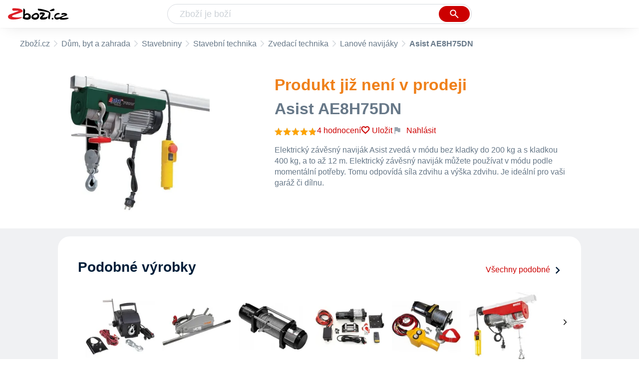

--- FILE ---
content_type: text/html
request_url: https://www.zbozi.cz/vyrobek/asist-ae8h75dn/
body_size: 13241
content:
<html lang="cs"><head><meta charset="utf-8"/><meta content="width=device-width, initial-scale=1, interactive-widget=resizes-content" name="viewport"/><meta content="Zboží.cz" name="og:site_name"/><meta content="Asist AE8H75DN na Zboží.cz. Srovnejte ceny, přečtěte si recenze, najděte podobné produkty a příslušenství." name="description"/><meta content="Asist AE8H75DN" property="og:title"/><meta content="Elektrický závěsný naviják Asist zvedá v módu bez kladky do 200 kg a s kladkou 400 kg, a to až 12 m. Elektrický závěsný naviják můžete používat v módu podle momentální potřeby. Tomu odpovídá síla zdvihu a výška zdvihu. Je ideální pro vaši garáž či dílnu." property="og:description"/><meta content="https://d25-a.sdn.cz/d_25/c_img_gU_w/h0mBshA.jpeg" property="og:image"/><link href="https://www.zbozi.cz/vyrobek/asist-ae8h75dn/" rel="canonical"/><script type="application/ld+json">[{"@context":"https:\u002F\u002Fschema.org","@type":"WebSite","name":"Zboží.cz","url":"https:\u002F\u002Fwww.zbozi.cz\u002Fvyrobek\u002Fasist-ae8h75dn\u002F","potentialAction":{"@type":"SearchAction","target":"https:\u002F\u002Fwww.zbozi.cz\u002Fhledej\u002F?q={query}","query-input":{"@type":"PropertyValueSpecification","valueRequired":"https:\u002F\u002Fschema.org\u002FTrue","valueName":"query"}},"publisher":{"@context":"https:\u002F\u002Fschema.org","@type":"Organization","name":"Zboží.cz","url":"https:\u002F\u002Fwww.zbozi.cz\u002F","logo":"https:\u002F\u002Fwww.zbozi.cz\u002Fimg\u002Flogo.png","sameAs":["https:\u002F\u002Fwww.facebook.com\u002Fzbozijebozi","https:\u002F\u002Ftwitter.com\u002Fzbozi_cz","https:\u002F\u002Fcs.wikipedia.org\u002Fwiki\u002FZbo%C5%BE%C3%AD.cz","https:\u002F\u002Fwww.wikidata.org\u002Fwiki\u002FQ24003313"],"email":"zbozi@firma.seznam.cz","telephone":"+420 234 694 333","funder":{"@type":"Organization","name":"Seznam.cz","legalName":"Seznam.cz, a.s."},"foundingDate":"2007","memberOf":{"@type":"Organization","name":"Seznam.cz","legalName":"Seznam.cz, a.s.","sameAs":["https:\u002F\u002Fseznam.cz\u002F","https:\u002F\u002Fo.seznam.cz\u002F","https:\u002F\u002Fcs.wikipedia.org\u002Fwiki\u002FSeznam.cz","https:\u002F\u002Fwww.wikidata.org\u002Fwiki\u002FQ3490485"]}},"sameAs":["https:\u002F\u002Fwww.facebook.com\u002Fzbozijebozi","https:\u002F\u002Ftwitter.com\u002Fzbozi_cz","https:\u002F\u002Fcs.wikipedia.org\u002Fwiki\u002FZbo%C5%BE%C3%AD.cz","https:\u002F\u002Fwww.wikidata.org\u002Fwiki\u002FQ24003313"],"about":"Na Zboží.cz najdete produkty z tisíců e-shopů, u kterých můžete porovnat jejich ceny. Recenze, údaje o ceně, dostupnosti a cenách dopravy vám pomohou se lépe rozhodnout!"},{"@context":"https:\u002F\u002Fschema.org","@type":"WebPage","name":"Asist AE8H75DN - Zbozi.cz","description":"Asist AE8H75DN na Zboží.cz. Srovnejte ceny, přečtěte si recenze, najděte podobné produkty a příslušenství.","publisher":{"@context":"https:\u002F\u002Fschema.org","@type":"Organization","name":"Zboží.cz","url":"https:\u002F\u002Fwww.zbozi.cz\u002F","logo":"https:\u002F\u002Fwww.zbozi.cz\u002Fimg\u002Flogo.png","sameAs":["https:\u002F\u002Fwww.facebook.com\u002Fzbozijebozi","https:\u002F\u002Ftwitter.com\u002Fzbozi_cz","https:\u002F\u002Fcs.wikipedia.org\u002Fwiki\u002FZbo%C5%BE%C3%AD.cz","https:\u002F\u002Fwww.wikidata.org\u002Fwiki\u002FQ24003313"],"email":"zbozi@firma.seznam.cz","telephone":"+420 234 694 333","funder":{"@type":"Organization","name":"Seznam.cz","legalName":"Seznam.cz, a.s."},"foundingDate":"2007","memberOf":{"@type":"Organization","name":"Seznam.cz","legalName":"Seznam.cz, a.s.","sameAs":["https:\u002F\u002Fseznam.cz\u002F","https:\u002F\u002Fo.seznam.cz\u002F","https:\u002F\u002Fcs.wikipedia.org\u002Fwiki\u002FSeznam.cz","https:\u002F\u002Fwww.wikidata.org\u002Fwiki\u002FQ3490485"]}},"breadcrumb":{"@context":"https:\u002F\u002Fschema.org","@type":"BreadcrumbList","itemListElement":[{"@type":"ListItem","position":0,"item":{"@id":"https:\u002F\u002Fwww.zbozi.cz\u002F","name":"Zboží.cz"}},{"@type":"ListItem","position":1,"item":{"@id":"https:\u002F\u002Fwww.zbozi.cz\u002Fdum-byt-a-zahrada\u002F","name":"Dům, byt a zahrada"}},{"@type":"ListItem","position":2,"item":{"@id":"https:\u002F\u002Fwww.zbozi.cz\u002Fdum-byt-a-zahrada\u002Fstavebniny\u002F","name":"Stavebniny"}},{"@type":"ListItem","position":3,"item":{"@id":"https:\u002F\u002Fwww.zbozi.cz\u002Fdum-byt-a-zahrada\u002Fstavebniny\u002Fstavebni-technika\u002F","name":"Stavební technika"}},{"@type":"ListItem","position":4,"item":{"@id":"https:\u002F\u002Fwww.zbozi.cz\u002Fdum-byt-a-zahrada\u002Fstavebniny\u002Fstavebni-technika\u002Fzvedaci-technika\u002F","name":"Zvedací technika"}},{"@type":"ListItem","position":5,"item":{"@id":"https:\u002F\u002Fwww.zbozi.cz\u002Fdum-byt-a-zahrada\u002Fstavebniny\u002Fstavebni-technika\u002Fzvedaci-technika\u002Flanove-navijaky\u002F","name":"Lanové navijáky"}},{"@type":"ListItem","position":6,"item":{"@id":"https:\u002F\u002Fwww.zbozi.cz\u002Fvyrobek\u002Fasist-ae8h75dn\u002F","name":"Asist AE8H75DN"}}]}},{"@context":"https:\u002F\u002Fschema.org","@type":"Product","name":"Asist AE8H75DN","description":"Elektrický závěsný naviják Asist zvedá v módu bez kladky do 200 kg a s kladkou 400 kg, a to až 12 m. Elektrický závěsný naviják můžete používat v módu podle momentální potřeby. Tomu odpovídá síla zdvihu a výška zdvihu. Je ideální pro vaši garáž či dílnu.","aggregateRating":{"@context":"https:\u002F\u002Fschema.org","@type":"AggregateRating","ratingValue":95,"reviewCount":4,"bestRating":100,"worstRating":0},"category":"Dům, byt a zahrada\u002FStavebniny\u002FStavební technika\u002FZvedací technika\u002FLanové navijáky","image":[{"@type":"ImageObject","name":"Asist AE8H75DN","contentUrl":"https:\u002F\u002Fd25-a.sdn.cz\u002Fd_25\u002Fc_img_gU_w\u002Fh0mBshA.jpeg"}],"brand":{"@type":"Brand","name":"Asist"},"logo":"https:\u002F\u002Fd25-a.sdn.cz\u002Fd_25\u002Fd_16011303\u002Fimg\u002F29\u002F150x150_nJwgYc.jpg","review":[{"@type":"Review","author":{"@type":"Person","name":"dubstonka41"},"datePublished":"2024-2-15","reviewRating":{"@type":"Rating","bestRating":5,"worstRating":1,"ratingValue":5}}]}]</script><meta content="9" name="next-head-count"/><meta content="IE=Edge" http-equiv="X-UA-Compatible"/><meta content="origin" name="referrer"/><meta content="Hyz1YOQsFrCoCFcTDiRJgQEZNSjZpwbf" name="seznam-wmt"/><meta content="telephone=no" name="format-detection"/><meta content="200" name="szn:status"/><meta content="suHhONP08UQMf_D-hfPg27pcoJ_NjmTCwVpSozYPQZA" name="google-site-verification"/><link href="/img/favicon/favicon.ico?version-9.752.0" rel="shortcut icon" type="image/x-icon"/><link href="/img/favicon/apple-touch-icon-57x57.png?version-9.752.0" rel="apple-touch-icon" sizes="57x57"/><link href="/img/favicon/apple-touch-icon-60x60.png?version-9.752.0" rel="apple-touch-icon" sizes="60x60"/><link href="/img/favicon/apple-touch-icon-72x72.png?version-9.752.0" rel="apple-touch-icon" sizes="72x72"/><link href="/img/favicon/apple-touch-icon-76x76.png?version-9.752.0" rel="apple-touch-icon" sizes="76x76"/><link href="/img/favicon/apple-touch-icon-114x114.png?version-9.752.0" rel="apple-touch-icon" sizes="114x114"/><link href="/img/favicon/apple-touch-icon-120x120.png?version-9.752.0" rel="apple-touch-icon" sizes="120x120"/><link href="/img/favicon/apple-touch-icon-144x144.png?version-9.752.0" rel="apple-touch-icon" sizes="144x144"/><link href="/img/favicon/apple-touch-icon-152x152.png?version-9.752.0" rel="apple-touch-icon" sizes="152x152"/><link href="/img/favicon/apple-touch-icon-180x180.png?version-9.752.0" rel="apple-touch-icon" sizes="180x180"/><meta content="#666666" name="msapplication-TileColor"/><meta content="/img/favicon/browserconfig.xml?version-9.752.0" name="msapplication-config"/><meta content="/img/favicon/mstile-144x144.png?version-9.752.0" name="msapplication-TileImage"/><link href="/zbozi-cz.xml" rel="search" title="Zboží.cz" type="application/opensearchdescription+xml"/><link as="font" crossorigin="anonymous" href="/fonts/icons.woff2?58805330" rel="preload" type="font/woff2"/><link crossorigin="anonymous" href="https://login.szn.cz" rel="preconnect"/><link crossorigin="anonymous" href="https://d25-a.sdn.cz/" rel="preconnect"/><link crossorigin="anonymous" href="https://d48-a.sdn.cz/" rel="dns-prefetch"/><link as="style" crossorigin="" href="/_next/static/css/f8fd0ebcf694315f.css" rel="preload"/><link crossorigin="" href="/_next/static/css/f8fd0ebcf694315f.css" rel="stylesheet"/><link as="style" crossorigin="" href="/_next/static/css/e5d2229a79cecf80.css" rel="preload"/><link crossorigin="" href="/_next/static/css/e5d2229a79cecf80.css" rel="stylesheet"/><link as="style" crossorigin="" href="/_next/static/css/160672a2bd7eb47e.css" rel="preload"/><link crossorigin="" href="/_next/static/css/160672a2bd7eb47e.css" rel="stylesheet"/><link as="style" crossorigin="" href="/_next/static/css/23fc9c8cb25a0c54.css" rel="preload"/><link crossorigin="" href="/_next/static/css/23fc9c8cb25a0c54.css" rel="stylesheet"/><link as="style" crossorigin="" href="/_next/static/css/38d22bb8afafe112.css" rel="preload"/><link crossorigin="" href="/_next/static/css/38d22bb8afafe112.css" rel="stylesheet"/><link as="style" crossorigin="" href="/_next/static/css/7bfca9fa4fe78a7a.css" rel="preload"/><link crossorigin="" href="/_next/static/css/7bfca9fa4fe78a7a.css" rel="stylesheet"/><link as="style" crossorigin="" href="/_next/static/css/db00c0432da3fc0e.css" rel="preload"/><link crossorigin="" href="/_next/static/css/db00c0432da3fc0e.css" rel="stylesheet"/><title>Asist AE8H75DN - Zbozi.cz</title><link href="/_next/static/css/9fb08ce7423c87cc.css" rel="stylesheet" type="text/css"/><link href="/_next/static/css/ff65cef1392a60ca.css" rel="stylesheet" type="text/css"/><link href="/_next/static/css/7fe3b1d4aec521a5.css" rel="stylesheet" type="text/css"/><link href="/_next/static/css/dc2bf4955ff100ed.css" rel="stylesheet" type="text/css"/></head><body><div id="__next"><div id="root"><div class=""><div class="BlindHeading_root__xaYDU"></div><header class="LayoutHeader_layoutHeader__rkUot LayoutHeader_layoutHeader--fixed__uh_3j"><h5 class="BlindHeading_root__xaYDU" id="blind-header">Hlavička stránky</h5><div class="LayoutHeader_layoutHeader-wrap__7Qh2Z LayoutHeader_layoutHeader-wrap--fullHeader__oDR0P"><div class="LayoutHeader_layoutHeader-items__c31nq"><div class="Logo_root__8t19y"><a class="Logo_link__N4xN9" href="/"><img alt="Zboží.cz" height="100%" src="/img/logo.svg" width="100%"/></a></div><div id="LayoutHeader-col--search"><div class="SearchForm_searchFormWrapper__GezZl"><form action="/hledej/" class="SearchForm_searchForm__hRKuB"><div class="SearchForm_searchInputWrapper__chN_b"><input autocomplete="off" id="q" name="q" placeholder="Zboží je boží" type="text" value=""/><button class="Button_button__znY7u Button_searchButton__La27_ SearchForm_searchButton__ucuu1" title="Vyhledat" type="submit"><span><img class="Icon_icon__XOjtl SearchForm_searchIcon__2fmsL SearchForm_searchInputIcon__hdqSA" src="/img/icons/search-4.svg"/></span></button></div><div class="Suggest_root__cYxuN" id="suggest-results"></div></form></div></div><div class="LayoutHeader_layoutHeader--links__rAM_2"><div class="Logo_root__8t19y"><a class="Logo_link__N4xN9" href="/"><img alt="Zboží.cz" height="100%" src="/img/logo.svg" width="100%"/></a></div><szn-login-widget></szn-login-widget><a href="https://www.seznam.cz">Seznam.cz</a></div></div></div></header><div class="Product_page__YGopi" id="page"><div id="top-navigation"><nav class="Breadcrumbs_nav__oBAYe Breadcrumbs_productNav__vWdE5"><h5 class="BlindHeading_root__xaYDU" id="blind-nav-breadcrumbs">Drobečková navigace</h5><span class="Breadcrumbs_item__gZ1Nf Breadcrumbs_itemZbozi__93gqW"><a href="/">Zboží.cz</a></span><span class="Breadcrumbs_item__gZ1Nf Breadcrumbs_notLastOne__G5Fkn"><a href="/dum-byt-a-zahrada/">Dům, byt a zahrada</a></span><span class="Breadcrumbs_item__gZ1Nf Breadcrumbs_notLastOne__G5Fkn"><a href="/dum-byt-a-zahrada/stavebniny/">Stavebniny</a></span><span class="Breadcrumbs_item__gZ1Nf Breadcrumbs_notLastOne__G5Fkn"><a href="/dum-byt-a-zahrada/stavebniny/stavebni-technika/">Stavební technika</a></span><span class="Breadcrumbs_item__gZ1Nf Breadcrumbs_notLastOne__G5Fkn"><a href="/dum-byt-a-zahrada/stavebniny/stavebni-technika/zvedaci-technika/">Zvedací technika</a></span><span class="Breadcrumbs_item__gZ1Nf Breadcrumbs_lastOne__FdaP3"><a href="/dum-byt-a-zahrada/stavebniny/stavebni-technika/zvedaci-technika/lanove-navijaky/">Lanové navijáky</a></span><span class="Breadcrumbs_title__R2EYd Breadcrumbs_productTitle__MpO6N">Asist AE8H75DN</span></nav></div><main class="Product_root__dwPdF"><h5 class="BlindHeading_root__xaYDU" id="blind-main">Hlavní obsah stránky</h5><div class="ProductIntroduction_wrapper__ciALL"><section class="ProductIntroduction_introduction__G63f3"><div class="ProductIntroduction_images__yULWV"><div><figure class="ProductImages_desktopGallery__A93tA undefined"><div class="ProductImages_dots__WkPZJ"><span></span></div><div class="ProductImages_wrap__im1M8"><div class="ProductImages_image__pcZUp"><img alt="lanový naviják Asist AE8H75DN" src="https://d25-a.sdn.cz/d_25/c_img_gU_w/h0mBshA.jpeg?fl=res%2C350%2C350%2C1%2Cfff%7Cwebp%2C80" title="Asist AE8H75DN"/></div></div></figure></div><div class="BottomPopup_popup__YwQvL ProductImages_bottomPopup__ATzFd BottomPopup_completeOverlay__WWbLe"><div class="BottomPopup_closeButtonWrapper__uk_nc"><button class="Button_button__znY7u Button_close__6r8pA BottomPopup_closeButton__3YcDB BottomPopup_isHidden__6lS3P"><span><img class="Icon_icon__XOjtl" src="/img/icons/close.svg"/></span></button></div></div></div><div class="ProductIntroduction_content__E_qQu"><header><h2 class="ProductIntroduction_unavailableText__1sAtq">Produkt již není v prodeji</h2><h1 class="ProductIntroduction_unavailableTitle__Pu_BX">Asist AE8H75DN</h1><div class="ProductIntroduction_details__qljmo"><a href="#zkusenosti"><span class="ProductIntroduction_rating__Aziqo"><span><div class="ProductIntroduction_stars__yqwHW"><div class="Rating_rating__MbZch"><div class="Rating_stars__rXZR5"><span></span><span></span><span></span><span></span><span></span></div><div class="Rating_stars__rXZR5 Rating_filled____K9G" style="width: 95%;"><span></span><span></span><span></span><span></span><span></span></div></div></div></span><span class="ProductIntroduction_ratingNumber__NpTZP">4 hodnocení</span></span></a><div class="ProductIntroduction_extraActions__qooD8"><button class="ButtonOrA_link__fqXlJ ProductIntroduction_favorite__w1rnO"><span>Uložit</span></button><span class="ProductIntroduction_watchdogWrapper__cTpo1" id="watchdog-button-wrapper"></span><div><div class="ProductIntroduction_feedbackWidget__0eDvt"><img class="Icon_icon__XOjtl FeedbackWidget_icon__lpUmm" src="/img/icons/flag.svg"/>Nahlásit</div><div class="SimpleModalContent_modalWrapper__APY9W"><div class="FeedbackModal_feedbackModal__jr3cV SimpleModalContentOverride_modal__h2JRo SimpleModalContent_modal__7RWsT"><strong class="SimpleModalContent_header___enoI SimpleModalContent_header--simpleString__E9XJD">Nahlásit chybu<button class="Button_button__znY7u Button_close__6r8pA SimpleModalContent_closeButton__kHqNI"><span><img class="Icon_icon__XOjtl" src="/img/icons/close.svg"/></span></button></strong></div></div></div></div></div></header><div class="ProductIntroduction_description__R5Mt0 ProductIntroduction_description--unavailable__06IWS"><span class="ProductIntroduction_descriptionMobile__PhKLi">Elektrický závěsný naviják Asist zvedá v módu bez kladky do 200 kg a s kladkou 400 kg, a to až 12 m. Elektrický závěsný naviják můžete používat v módu podle momentální potřeby. Tomu odpovídá síla zdvihu a výška zdvihu. Je ideální pro vaši garáž či dílnu.</span></div><div></div></div></section></div><div class="Product_sections__uEpZn"><section class="Similar_section__j1bB8" id="podobne-vyrobky"><header class="Similar_header__VB_rz"><h2 class="Similar_title__OVVYp" id="podobne-produkty">Podobné výrobky</h2><a class="Similar_moreLink__ZNOWw" href="/dum-byt-a-zahrada/stavebniny/stavebni-technika/zvedaci-technika/lanove-navijaky/">Všechny podobné<img class="Icon_icon__XOjtl Similar_icon__SFqaM Icon_icon--rotate-270__teI57" src="/img/icons/expand.svg"/></a></header><div class="Carousel_root__KfKkD ProductCarousel_root__lijtS"><div class="Carousel_content__uP1DZ"><div class="Carousel_scroll__TvXYG"><div class="Carousel_items__WXp_1"><article class="ProductCarouselItem_root__O3Pnq ProductCarouselItem_root--bestLowPrice__gYCmK ProductCarouselItem_root--fixedHeight__CYhFv"><a class="ProductCarouselItem_link__l1rtl" href="/vyrobek/gude-1200-12-v/"><div class="ProductCarouselItem_main__P9Kcs"><div class="ProductCarouselItem_imageContainer__N_x_h"><img alt="GÜDE 1200/12 V" src="//d25-a.sdn.cz/d_25/c_img_E_Ez/xxn0Jj.jpeg?fl=res%2C152%2C152%2C1%2Cfff%7Cwebp%2C80"/></div><div class="ProductCarouselItem_nameContainer__YhyCz ProductCarouselItem_nameContainer--lines3__uHIge"><h3 class="ProductCarouselItem_productName__DfCkG"><span>GÜDE 1200/12 V</span></h3><div class="ProductCarouselItem_rating__y__9q"><div class="ProductCarouselItem_ratingWrapper__4J1RJ"><div class="Rating_rating__MbZch"><div class="Rating_stars__rXZR5"><span></span><span></span><span></span><span></span><span></span></div><div class="Rating_stars__rXZR5 Rating_filled____K9G" style="width: 85%;"><span></span><span></span><span></span><span></span><span></span></div></div></div><div class="ProductCarouselItem_ratingCount__i7OtV">46</div></div></div><div></div><div class="ProductCarouselItem_description__0bpaq"><div style="-webkit-line-clamp: 4;">Elektrický, nosnost s kladkou 1200 kg, nosnost bez kladky 900 kg, délka lana…</div></div><div class="ColorfulPrice_price__EVZYr ProductCarouselItem_price__V_MPb">od 2 209 Kč</div></div><div class="ProductCarouselItem_spacer__fJWVL"></div></a></article><article class="ProductCarouselItem_root__O3Pnq ProductCarouselItem_root--bestLowPrice__gYCmK ProductCarouselItem_root--fixedHeight__CYhFv"><a class="ProductCarouselItem_link__l1rtl" href="/vyrobek/unicraft-univerzalni-navijak-usz-801-6171608/"><div class="ProductCarouselItem_main__P9Kcs"><div class="ProductCarouselItem_imageContainer__N_x_h"><img alt="Unicraft Univerzální naviják USZ 801…" src="//d25-a.sdn.cz/d_25/c_img_H_Hr/uJOQjn.jpeg?fl=res%2C152%2C152%2C1%2Cfff%7Cwebp%2C80"/></div><div class="ProductCarouselItem_nameContainer__YhyCz ProductCarouselItem_nameContainer--lines3__uHIge"><h3 class="ProductCarouselItem_productName__DfCkG"><span>Unicraft Univerzální naviják USZ 801…</span></h3><div class="ProductCarouselItem_rating__y__9q"><div class="ProductCarouselItem_ratingWrapper__4J1RJ"><div class="Rating_rating__MbZch"><div class="Rating_stars__rXZR5"><span></span><span></span><span></span><span></span><span></span></div><div class="Rating_stars__rXZR5 Rating_filled____K9G" style="width: 100%;"><span></span><span></span><span></span><span></span><span></span></div></div></div><div class="ProductCarouselItem_ratingCount__i7OtV">2</div></div></div><div></div><div class="ProductCarouselItem_description__0bpaq"><div style="-webkit-line-clamp: 4;">Hmotnost 14 kg</div></div><div class="ColorfulPrice_price__EVZYr ProductCarouselItem_price__V_MPb">od 3 689 Kč</div></div><div class="ProductCarouselItem_spacer__fJWVL"></div></a></article><article class="ProductCarouselItem_root__O3Pnq ProductCarouselItem_root--bestLowPrice__gYCmK ProductCarouselItem_root--fixedHeight__CYhFv"><a class="ProductCarouselItem_link__l1rtl" href="/vyrobek/kraft-dele-kd1563/"><div class="ProductCarouselItem_main__P9Kcs"><div class="ProductCarouselItem_imageContainer__N_x_h"><img alt="Kraft &amp; Dele KD1563" src="//d25-a.sdn.cz/d_25/c_img_gT_CX/cC4BafT.jpeg?fl=res%2C152%2C152%2C1%2Cfff%7Cwebp%2C80"/></div><div class="ProductCarouselItem_nameContainer__YhyCz ProductCarouselItem_nameContainer--lines3__uHIge ProductCarouselItem_nameContainer--bigger__ZU_91"><h3 class="ProductCarouselItem_productName__DfCkG"><span>Kraft &amp; Dele KD1563</span></h3></div><div></div><div class="ProductCarouselItem_description__0bpaq"><div style="-webkit-line-clamp: 4;">Silný elektrický lanový naviják KD5012 je napájený z 12V baterie. Díky vysoké…</div></div><div class="ColorfulPrice_price__EVZYr ProductCarouselItem_price__V_MPb">od 6 249 Kč</div></div><div class="ProductCarouselItem_spacer__fJWVL"></div></a></article><article class="ProductCarouselItem_root__O3Pnq ProductCarouselItem_root--bestLowPrice__gYCmK ProductCarouselItem_root--fixedHeight__CYhFv"><a class="ProductCarouselItem_link__l1rtl" href="/vyrobek/kraft-dele-kd1562/"><div class="ProductCarouselItem_main__P9Kcs"><div class="ProductCarouselItem_imageContainer__N_x_h"><img alt="Kraft &amp; Dele KD1562" src="//d25-a.sdn.cz/d_25/c_img_QL_IM/QaECBIx.jpeg?fl=res%2C152%2C152%2C1%2Cfff%7Cwebp%2C80"/></div><div class="ProductCarouselItem_nameContainer__YhyCz ProductCarouselItem_nameContainer--lines3__uHIge"><h3 class="ProductCarouselItem_productName__DfCkG"><span>Kraft &amp; Dele KD1562</span></h3><div class="ProductCarouselItem_rating__y__9q"><div class="ProductCarouselItem_ratingWrapper__4J1RJ"><div class="Rating_rating__MbZch"><div class="Rating_stars__rXZR5"><span></span><span></span><span></span><span></span><span></span></div><div class="Rating_stars__rXZR5 Rating_filled____K9G" style="width: 100%;"><span></span><span></span><span></span><span></span><span></span></div></div></div><div class="ProductCarouselItem_ratingCount__i7OtV">2</div></div></div><div></div><div class="ProductCarouselItem_description__0bpaq"><div style="-webkit-line-clamp: 4;">Lanový naviják Kraft &amp; Dele KD1562 s dálkovým nebo kabelovým ovládáním slouží…</div></div><div class="ColorfulPrice_price__EVZYr ProductCarouselItem_price__V_MPb">od 2 638 Kč</div></div><div class="ProductCarouselItem_spacer__fJWVL"></div></a></article><article class="ProductCarouselItem_root__O3Pnq ProductCarouselItem_root--bestLowPrice__gYCmK ProductCarouselItem_root--fixedHeight__CYhFv"><a class="ProductCarouselItem_link__l1rtl" href="/vyrobek/mar-pol-m80760-907-kg/"><div class="ProductCarouselItem_main__P9Kcs"><div class="ProductCarouselItem_imageContainer__N_x_h"><img alt="MAR-POL M80760 907 kg" src="//d25-a.sdn.cz/d_25/c_img_E_BP/1YtmR1.jpeg?fl=res%2C152%2C152%2C1%2Cfff%7Cwebp%2C80"/></div><div class="ProductCarouselItem_nameContainer__YhyCz ProductCarouselItem_nameContainer--lines3__uHIge"><h3 class="ProductCarouselItem_productName__DfCkG"><span>MAR-POL M80760 907 kg</span></h3><div class="ProductCarouselItem_rating__y__9q"><div class="ProductCarouselItem_ratingWrapper__4J1RJ"><div class="Rating_rating__MbZch"><div class="Rating_stars__rXZR5"><span></span><span></span><span></span><span></span><span></span></div><div class="Rating_stars__rXZR5 Rating_filled____K9G" style="width: 92%;"><span></span><span></span><span></span><span></span><span></span></div></div></div><div class="ProductCarouselItem_ratingCount__i7OtV">10</div></div></div><div></div><div class="ProductCarouselItem_description__0bpaq"><div style="-webkit-line-clamp: 4;">Elektrický, délka lana 15 m, průměr lana 4 mm, 12 V, délka přívodního kabelu 2 m</div></div><div class="ColorfulPrice_price__EVZYr ProductCarouselItem_price__V_MPb">od 1 499 Kč</div></div><div class="ProductCarouselItem_spacer__fJWVL"></div></a></article><article class="ProductCarouselItem_root__O3Pnq ProductCarouselItem_root--bestLowPrice__gYCmK ProductCarouselItem_root--fixedHeight__CYhFv"><a class="ProductCarouselItem_link__l1rtl" href="/vyrobek/hecht-8425/"><div class="ProductCarouselItem_main__P9Kcs"><div class="ProductCarouselItem_imageContainer__N_x_h"><img alt="Hecht 8425" src="//d25-a.sdn.cz/d_25/c_img_QL_HQ/XCgTjT.jpeg?fl=res%2C152%2C152%2C1%2Cfff%7Cwebp%2C80"/></div><div class="ProductCarouselItem_nameContainer__YhyCz ProductCarouselItem_nameContainer--lines3__uHIge"><h3 class="ProductCarouselItem_productName__DfCkG"><span>Hecht 8425</span></h3><div class="ProductCarouselItem_rating__y__9q"><div class="ProductCarouselItem_ratingWrapper__4J1RJ"><div class="Rating_rating__MbZch"><div class="Rating_stars__rXZR5"><span></span><span></span><span></span><span></span><span></span></div><div class="Rating_stars__rXZR5 Rating_filled____K9G" style="width: 74%;"><span></span><span></span><span></span><span></span><span></span></div></div></div><div class="ProductCarouselItem_ratingCount__i7OtV">10</div></div></div><div></div><div class="ProductCarouselItem_description__0bpaq"><div style="-webkit-line-clamp: 4;">Elektrický, nosnost s kladkou 250 kg, nosnost bez kladky 125 kg, průměr lana…</div></div><div class="ColorfulPrice_price__EVZYr ProductCarouselItem_price__V_MPb">od 1 763 Kč</div></div><div class="ProductCarouselItem_spacer__fJWVL"></div></a></article><article class="ProductCarouselItem_root__O3Pnq ProductCarouselItem_root--bestLowPrice__gYCmK ProductCarouselItem_root--fixedHeight__CYhFv"><a class="ProductCarouselItem_link__l1rtl" href="/vyrobek/gude-gsz-500-1000/"><div class="ProductCarouselItem_main__P9Kcs"><div class="ProductCarouselItem_imageContainer__N_x_h"><img alt="GÜDE GSZ 500/1000" src="//d25-a.sdn.cz/d_25/d_15082741/img/33/258x557_8smCnU.jpg?fl=res%2C152%2C152%2C1%2Cfff%7Cwebp%2C80"/></div><div class="ProductCarouselItem_nameContainer__YhyCz ProductCarouselItem_nameContainer--lines3__uHIge"><h3 class="ProductCarouselItem_productName__DfCkG"><span>GÜDE GSZ 500/1000</span></h3><div class="ProductCarouselItem_rating__y__9q"><div class="ProductCarouselItem_ratingWrapper__4J1RJ"><div class="Rating_rating__MbZch"><div class="Rating_stars__rXZR5"><span></span><span></span><span></span><span></span><span></span></div><div class="Rating_stars__rXZR5 Rating_filled____K9G" style="width: 93%;"><span></span><span></span><span></span><span></span><span></span></div></div></div><div class="ProductCarouselItem_ratingCount__i7OtV">41</div></div></div><div></div><div class="ProductCarouselItem_description__0bpaq"><div style="-webkit-line-clamp: 4;">Elektrický, samostatné ovládání, nosnost s kladkou 1000 kg, nosnost bez kladky…</div></div><div class="ColorfulPrice_price__EVZYr ProductCarouselItem_price__V_MPb">od 6 390 Kč</div></div><div class="ProductCarouselItem_spacer__fJWVL"></div></a></article><article class="ProductCarouselItem_root__O3Pnq ProductCarouselItem_root--bestLowPrice__gYCmK ProductCarouselItem_root--fixedHeight__CYhFv"><a class="ProductCarouselItem_link__l1rtl" href="/vyrobek/geko-g01070/"><div class="ProductCarouselItem_main__P9Kcs"><div class="ProductCarouselItem_imageContainer__N_x_h"><img alt="Geko G01070" src="//d25-a.sdn.cz/d_25/c_img_F_G4/fjZBXKE.jpeg?fl=res%2C152%2C152%2C1%2Cfff%7Cwebp%2C80"/></div><div class="ProductCarouselItem_nameContainer__YhyCz ProductCarouselItem_nameContainer--lines3__uHIge"><h3 class="ProductCarouselItem_productName__DfCkG"><span>Geko G01070</span></h3><div class="ProductCarouselItem_rating__y__9q"><div class="ProductCarouselItem_ratingWrapper__4J1RJ"><div class="Rating_rating__MbZch"><div class="Rating_stars__rXZR5"><span></span><span></span><span></span><span></span><span></span></div><div class="Rating_stars__rXZR5 Rating_filled____K9G" style="width: 67%;"><span></span><span></span><span></span><span></span><span></span></div></div></div><div class="ProductCarouselItem_ratingCount__i7OtV">3</div></div></div><div></div><div class="ProductCarouselItem_description__0bpaq"><div style="-webkit-line-clamp: 4;">Praktické vytahovací zařízení s ocelovým lanem o průměru 5 mm je ideální pro…</div></div><div class="ColorfulPrice_price__EVZYr ProductCarouselItem_price__V_MPb">od 222 Kč</div></div><div class="ProductCarouselItem_spacer__fJWVL"></div></a></article><article class="ProductCarouselItem_root__O3Pnq ProductCarouselItem_root--bestLowPrice__gYCmK ProductCarouselItem_root--fixedHeight__CYhFv"><a class="ProductCarouselItem_link__l1rtl" href="/vyrobek/gude-glk-1000/"><div class="ProductCarouselItem_main__P9Kcs"><div class="ProductCarouselItem_imageContainer__N_x_h"><img alt="GÜDE GLK 1000" src="//d25-a.sdn.cz/d_25/c_img_F_CF/WImDUU.jpeg?fl=res%2C152%2C152%2C1%2Cfff%7Cwebp%2C80"/></div><div class="ProductCarouselItem_nameContainer__YhyCz ProductCarouselItem_nameContainer--lines3__uHIge"><h3 class="ProductCarouselItem_productName__DfCkG"><span>GÜDE GLK 1000</span></h3><div class="ProductCarouselItem_rating__y__9q"><div class="ProductCarouselItem_ratingWrapper__4J1RJ"><div class="Rating_rating__MbZch"><div class="Rating_stars__rXZR5"><span></span><span></span><span></span><span></span><span></span></div><div class="Rating_stars__rXZR5 Rating_filled____K9G" style="width: 96%;"><span></span><span></span><span></span><span></span><span></span></div></div></div><div class="ProductCarouselItem_ratingCount__i7OtV">5</div></div></div><div></div><div class="ProductCarouselItem_description__0bpaq"><div style="-webkit-line-clamp: 4;">Elektrický, 230 V, délka přívodního kabelu 5 m, hmotnost 15 kg</div></div><div class="ColorfulPrice_price__EVZYr ProductCarouselItem_price__V_MPb">od 2 964 Kč</div></div><div class="ProductCarouselItem_spacer__fJWVL"></div></a></article><article class="ProductCarouselItem_root__O3Pnq ProductCarouselItem_root--bestLowPrice__gYCmK ProductCarouselItem_root--fixedHeight__CYhFv"><a class="ProductCarouselItem_link__l1rtl" href="/vyrobek/gude-hs-4000/"><div class="ProductCarouselItem_main__P9Kcs"><div class="ProductCarouselItem_imageContainer__N_x_h"><img alt="GÜDE HS 4000" src="//d25-a.sdn.cz/d_25/c_img_G_IT/cmTlJo.jpeg?fl=res%2C152%2C152%2C1%2Cfff%7Cwebp%2C80"/></div><div class="ProductCarouselItem_nameContainer__YhyCz ProductCarouselItem_nameContainer--lines3__uHIge"><h3 class="ProductCarouselItem_productName__DfCkG"><span>GÜDE HS 4000</span></h3><div class="ProductCarouselItem_rating__y__9q"><div class="ProductCarouselItem_ratingWrapper__4J1RJ"><div class="Rating_rating__MbZch"><div class="Rating_stars__rXZR5"><span></span><span></span><span></span><span></span><span></span></div><div class="Rating_stars__rXZR5 Rating_filled____K9G" style="width: 82%;"><span></span><span></span><span></span><span></span><span></span></div></div></div><div class="ProductCarouselItem_ratingCount__i7OtV">24</div></div></div><div></div><div class="ProductCarouselItem_description__0bpaq"><div style="-webkit-line-clamp: 4;">Ruční, nosnost s kladkou 4000 kg, délka lana 3 m, průměr lana 5 mm</div></div><div class="ColorfulPrice_price__EVZYr ProductCarouselItem_price__V_MPb">od 783 Kč</div></div><div class="ProductCarouselItem_spacer__fJWVL"></div></a></article><article class="ProductCarouselItem_root__O3Pnq ProductCarouselItem_root--bestLowPrice__gYCmK ProductCarouselItem_root--fixedHeight__CYhFv"><a class="ProductCarouselItem_link__l1rtl" href="/vyrobek/gude-hs-2000-pakovy-navijak-38350/"><div class="ProductCarouselItem_main__P9Kcs"><div class="ProductCarouselItem_imageContainer__N_x_h"><img alt="GÜDE HS 2000 pákový naviják 38350" src="//d25-a.sdn.cz/d_25/c_img_H_Hr/27bhXZ.jpeg?fl=res%2C152%2C152%2C1%2Cfff%7Cwebp%2C80"/></div><div class="ProductCarouselItem_nameContainer__YhyCz ProductCarouselItem_nameContainer--lines3__uHIge"><h3 class="ProductCarouselItem_productName__DfCkG"><span>GÜDE HS 2000 pákový naviják 38350</span></h3><div class="ProductCarouselItem_rating__y__9q"><div class="ProductCarouselItem_ratingWrapper__4J1RJ"><div class="Rating_rating__MbZch"><div class="Rating_stars__rXZR5"><span></span><span></span><span></span><span></span><span></span></div><div class="Rating_stars__rXZR5 Rating_filled____K9G" style="width: 89%;"><span></span><span></span><span></span><span></span><span></span></div></div></div><div class="ProductCarouselItem_ratingCount__i7OtV">7</div></div></div><div></div><div class="ProductCarouselItem_description__0bpaq"><div style="-webkit-line-clamp: 4;">Ruční, délka lana 2,8 m, průměr lana 4,5 mm</div></div><div class="ColorfulPrice_price__EVZYr ProductCarouselItem_price__V_MPb">od 515 Kč</div></div><div class="ProductCarouselItem_spacer__fJWVL"></div></a></article><article class="ProductCarouselItem_root__O3Pnq ProductCarouselItem_root--bestLowPrice__gYCmK ProductCarouselItem_root--fixedHeight__CYhFv"><a class="ProductCarouselItem_link__l1rtl" href="/vyrobek/geko-g01071/"><div class="ProductCarouselItem_main__P9Kcs"><div class="ProductCarouselItem_imageContainer__N_x_h"><img alt="Geko G01071" src="//d25-a.sdn.cz/d_25/c_img_G_Gm/q7WFEx.jpeg?fl=res%2C152%2C152%2C1%2Cfff%7Cwebp%2C80"/></div><div class="ProductCarouselItem_nameContainer__YhyCz ProductCarouselItem_nameContainer--lines3__uHIge"><h3 class="ProductCarouselItem_productName__DfCkG"><span>Geko G01071</span></h3><div class="ProductCarouselItem_rating__y__9q"><div class="ProductCarouselItem_ratingWrapper__4J1RJ"><div class="Rating_rating__MbZch"><div class="Rating_stars__rXZR5"><span></span><span></span><span></span><span></span><span></span></div><div class="Rating_stars__rXZR5 Rating_filled____K9G" style="width: 78%;"><span></span><span></span><span></span><span></span><span></span></div></div></div><div class="ProductCarouselItem_ratingCount__i7OtV">9</div></div></div><div></div><div class="ProductCarouselItem_description__0bpaq"><div style="-webkit-line-clamp: 4;">Geko G01071 je lanové vytahovací zařízení. Průměr lana je 6 mm. Skvěle se hodí…</div></div><div class="ColorfulPrice_price__EVZYr ProductCarouselItem_price__V_MPb">od 362 Kč</div></div><div class="ProductCarouselItem_spacer__fJWVL"></div></a></article><article class="ProductCarouselItem_root__O3Pnq ProductCarouselItem_root--bestLowPrice__gYCmK ProductCarouselItem_root--fixedHeight__CYhFv"><a class="ProductCarouselItem_link__l1rtl" href="/vyrobek/procraft-navijak-lanovy-elektricky-tp250/"><div class="ProductCarouselItem_main__P9Kcs"><div class="ProductCarouselItem_imageContainer__N_x_h"><img alt="Procraft Naviják lanový elektrický TP250" src="//d25-a.sdn.cz/d_25/c_img_QR_JW/3saB9mE.jpeg?fl=res%2C152%2C152%2C1%2Cfff%7Cwebp%2C80"/></div><div class="ProductCarouselItem_nameContainer__YhyCz ProductCarouselItem_nameContainer--lines3__uHIge ProductCarouselItem_nameContainer--bigger__ZU_91"><h3 class="ProductCarouselItem_productName__DfCkG"><span>Procraft Naviják lanový elektrický TP250</span></h3></div><div></div><div class="ProductCarouselItem_description__0bpaq"><div style="-webkit-line-clamp: 4;">Průměr lana 6 mm, 230 V, příkon 510 W, výška zdvihu s kladkou 6 m, výška zdvihu…</div></div><div class="ColorfulPrice_price__EVZYr ProductCarouselItem_price__V_MPb">od 1 994 Kč</div></div><div class="ProductCarouselItem_spacer__fJWVL"></div></a></article><article class="ProductCarouselItem_root__O3Pnq ProductCarouselItem_root--bestLowPrice__gYCmK ProductCarouselItem_root--fixedHeight__CYhFv"><a class="ProductCarouselItem_link__l1rtl" href="/vyrobek/gude-gghw-38355-900-8/"><div class="ProductCarouselItem_main__P9Kcs"><div class="ProductCarouselItem_imageContainer__N_x_h"><img alt="GÜDE GGHW 38355 900/8" src="//d25-a.sdn.cz/d_25/c_img_QK_IA/J1QgZd.jpeg?fl=res%2C152%2C152%2C1%2Cfff%7Cwebp%2C80"/></div><div class="ProductCarouselItem_nameContainer__YhyCz ProductCarouselItem_nameContainer--lines3__uHIge ProductCarouselItem_nameContainer--bigger__ZU_91"><h3 class="ProductCarouselItem_productName__DfCkG"><span>GÜDE GGHW 38355 900/8</span></h3></div><div></div><div class="ProductCarouselItem_description__0bpaq"><div style="-webkit-line-clamp: 4;">Hmotnost 4,5 kg</div></div><div class="ColorfulPrice_price__EVZYr ProductCarouselItem_price__V_MPb">od 682 Kč</div></div><div class="ProductCarouselItem_spacer__fJWVL"></div></a></article><article class="ProductCarouselItem_root__O3Pnq ProductCarouselItem_root--bestLowPrice__gYCmK ProductCarouselItem_root--fixedHeight__CYhFv"><a class="ProductCarouselItem_link__l1rtl" href="/vyrobek/unicraft-usz-1601/"><div class="ProductCarouselItem_main__P9Kcs"><div class="ProductCarouselItem_imageContainer__N_x_h"><img alt="Unicraft  USZ 1601" src="//d25-a.sdn.cz/d_25/c_img_G_Ex/Wh2Bxuv.jpeg?fl=res%2C152%2C152%2C1%2Cfff%7Cwebp%2C80"/></div><div class="ProductCarouselItem_nameContainer__YhyCz ProductCarouselItem_nameContainer--lines3__uHIge"><h3 class="ProductCarouselItem_productName__DfCkG"><span>Unicraft  USZ 1601</span></h3><div class="ProductCarouselItem_rating__y__9q"><div class="ProductCarouselItem_ratingWrapper__4J1RJ"><div class="Rating_rating__MbZch"><div class="Rating_stars__rXZR5"><span></span><span></span><span></span><span></span><span></span></div><div class="Rating_stars__rXZR5 Rating_filled____K9G" style="width: 100%;"><span></span><span></span><span></span><span></span><span></span></div></div></div><div class="ProductCarouselItem_ratingCount__i7OtV">1</div></div></div><div></div><div class="ProductCarouselItem_description__0bpaq"><div style="-webkit-line-clamp: 4;">Hmotnost 26,5 kg</div></div><div class="ColorfulPrice_price__EVZYr ProductCarouselItem_price__V_MPb">od 5 573 Kč</div></div><div class="ProductCarouselItem_spacer__fJWVL"></div></a></article><article class="ProductCarousel_articleMore__IbZ5c"><a class="ProductCarousel_link__P6b6P" href="/dum-byt-a-zahrada/stavebniny/stavebni-technika/zvedaci-technika/lanove-navijaky/"><div class="ProductCarousel_coverMore__cdrO9"><img class="Icon_icon__XOjtl Icon_icon--rotate-180__Rlz8D" src="/img/icons/arrow.svg"/><h3>Všechny podobné výrobky</h3></div></a></article></div></div></div><button class="Carousel_btn__cLaSX Carousel_btn--right__9lGiC"><img class="Icon_icon__XOjtl" src="/img/icons/menu-right-rounded.svg"/></button></div></section><section class="PriceTrendsContainer_root___0VMD"><header class="PriceTrendsContainer_header__KREjU"><h2 class="PriceTrendsContainer_title__noJ9n">Vývoj ceny</h2><span id="watchdog-switch-wrapper"></span></header><div class="PriceTrendsContainer_dataContainer__eCmpI"><section class="TrendBoxes_container__HWPu1"><div class="TrendBoxes_boxes__8O1OG"><div class="TrendBoxes_box__D2u_G TrendBoxes_box--average___tr7Q"><div class="TrendBoxes_icon__RyQ_f"><img class="Icon_icon__XOjtl" src="/img/icons/thumb.svg"/></div><div><div class="TrendBoxes_title__jkz25">Hodnocení ceny <span><img class="Icon_icon__XOjtl TrendBoxes_tooltipIcon__jUuFr" src="/img/icons/info.svg"/></span></div><div class="TrendBoxes_title__jkz25 TrendBoxes_title--big___cf3C">Obvyklá cena</div></div></div><div class="TrendBoxes_box__D2u_G"><div class="TrendBoxes_icon__RyQ_f"><img class="Icon_icon__XOjtl" src="/img/icons/arrow_bottom.svg"/></div><div><div class="TrendBoxes_title__jkz25">Nejnižší cena za 30 dní</div><div class="TrendBoxes_price__w6sC3"><div class="TrendBoxes_value___ofuk">2 690 Kč</div></div></div></div><div class="TrendBoxes_box__D2u_G"><div class="TrendBoxes_icon__RyQ_f"><img class="Icon_icon__XOjtl" src="/img/icons/remove.svg"/></div><div><div class="TrendBoxes_title__jkz25">Vývoj ceny za 30 dní</div><div class="TrendBoxes_price__w6sC3"><div class="TrendBoxes_value___ofuk"><span class="TrendBoxes_sign__fIR31"></span><span>0 Kč</span></div></div></div></div></div></section><div class="Chart_root__m7ZY1"><div class="recharts-responsive-container" style="width: 100%; height: 300px; min-width: 0px;"><div style="width: 0px; overflow-x: visible;"><div class="recharts-wrapper" height="300" style="position: relative; cursor: default; width: 628px; height: 300px;" width="628"><div class="recharts-tooltip-wrapper" style="visibility: hidden; pointer-events: none; position: absolute; top: 0px; left: 0px;" xmlns="http://www.w3.org/1999/xhtml"><div class="ChartTooltip_root__CSBFl"><div class="ChartTooltip_title__4_B6M"></div></div></div><div class="recharts-legend-wrapper" style="position: absolute; width: 612px; height: auto; left: 0px; top: 30px;"><div class="ChartLegend_root__plnKY"><span class="ChartSeriesDescription_root__5Qm1q"><span class="ChartSeriesDescription_circle__vrBzu" style="background-color: rgb(46, 124, 246);"></span>Nejnižší cena</span><span class="ChartSeriesDescription_root__5Qm1q"><span class="ChartSeriesDescription_circle__vrBzu" style="background-color: rgb(255, 164, 0);"></span>Běžná cena (medián)</span><span class="ChartSeriesDescription_root__5Qm1q"><span class="ChartSeriesDescription_circle__vrBzu" style="background-color: rgb(214, 219, 223);"></span>Rozpětí cen</span></div></div><svg class="recharts-surface" height="300" style="width: 100%; height: 100%; display: block;" viewbox="0 0 628 300" width="628"><title></title><desc></desc><g id="recharts-zindex--100-:r2:"><g class="recharts-cartesian-grid"><g class="recharts-cartesian-grid-horizontal"><line fill="none" height="240" stroke="#d6dbdf" stroke-dasharray="3 3" width="534" x="78" x1="78" x2="612" y="30" y1="270" y2="270"></line><line fill="none" height="240" stroke="#d6dbdf" stroke-dasharray="3 3" width="534" x="78" x1="78" x2="612" y="30" y1="210" y2="210"></line><line fill="none" height="240" stroke="#d6dbdf" stroke-dasharray="3 3" width="534" x="78" x1="78" x2="612" y="30" y1="150" y2="150"></line><line fill="none" height="240" stroke="#d6dbdf" stroke-dasharray="3 3" width="534" x="78" x1="78" x2="612" y="30" y1="90" y2="90"></line><line fill="none" height="240" stroke="#d6dbdf" stroke-dasharray="3 3" width="534" x="78" x1="78" x2="612" y="30" y1="30" y2="30"></line></g></g></g><g id="recharts-zindex--50-:r3:"></g><defs><clippath id="recharts1-clip"><rect height="240" width="534" x="78" y="30"></rect></clippath></defs><g id="recharts-zindex-100-:r7:"><g class="recharts-layer recharts-area"><g class="recharts-layer"><defs><clippath id="animationClipPath-recharts-area-:r4:"><rect height="157" width="0" x="78" y="0"></rect></clippath></defs><g class="recharts-layer" clip-path="url(#animationClipPath-recharts-area-:r4:)"><g class="recharts-layer"><path class="recharts-curve recharts-area-area" d="M78,156L97.071,156L116.143,156L135.214,156L154.286,156L173.357,156L192.429,156L211.5,156L230.571,156L249.643,156L268.714,156L287.786,156L306.857,156L325.929,156L345,156L364.071,156L383.143,156L402.214,156L421.286,156L440.357,156L459.429,156L478.5,156L497.571,156L516.643,156L535.714,156L554.786,156L573.857,156L592.929,156L612,156L612,156L592.929,156L573.857,156L554.786,156L535.714,156L516.643,156L497.571,156L478.5,156L459.429,156L440.357,156L421.286,156L402.214,156L383.143,156L364.071,156L345,156L325.929,156L306.857,156L287.786,156L268.714,156L249.643,156L230.571,156L211.5,156L192.429,156L173.357,156L154.286,156L135.214,156L116.143,156L97.071,156L78,156Z" fill="#e6e8eb" fill-opacity="0.6" height="240" id="recharts-area-:r4:" name="Nejvyšší cena" stroke="none" stroke-width="0" width="534"></path><path class="recharts-curve recharts-area-curve" d="M78,156L97.071,156L116.143,156L135.214,156L154.286,156L173.357,156L192.429,156L211.5,156L230.571,156L249.643,156L268.714,156L287.786,156L306.857,156L325.929,156L345,156L364.071,156L383.143,156L402.214,156L421.286,156L440.357,156L459.429,156L478.5,156L497.571,156L516.643,156L535.714,156L554.786,156L573.857,156L592.929,156L612,156" fill="none" fill-opacity="0.6" height="240" name="Nejvyšší cena" stroke="#3182bd" stroke-width="0" width="534"></path><path class="recharts-curve recharts-area-curve" d="M78,156L97.071,156L116.143,156L135.214,156L154.286,156L173.357,156L192.429,156L211.5,156L230.571,156L249.643,156L268.714,156L287.786,156L306.857,156L325.929,156L345,156L364.071,156L383.143,156L402.214,156L421.286,156L440.357,156L459.429,156L478.5,156L497.571,156L516.643,156L535.714,156L554.786,156L573.857,156L592.929,156L612,156" fill="none" fill-opacity="0.6" height="240" name="Nejvyšší cena" stroke="#3182bd" stroke-width="0" width="534"></path></g></g></g></g></g><g id="recharts-zindex-200-:r8:"></g><g id="recharts-zindex-300-:r9:"></g><g id="recharts-zindex-400-:ra:"><g class="recharts-layer recharts-line"><path class="recharts-curve recharts-line-curve" d="M78,156L97.071,156L116.143,156L135.214,156L154.286,156L173.357,156L192.429,156L211.5,156L230.571,156L249.643,156L268.714,156L287.786,156L306.857,156L325.929,156L345,156L364.071,156L383.143,156L402.214,156L421.286,156L440.357,156L459.429,156L478.5,156L497.571,156L516.643,156L535.714,156L554.786,156L573.857,156L592.929,156L612,156" fill="none" height="240" id="recharts-line-:r5:" name="Běžná cena" stroke="#ffa400" stroke-dasharray="0px 534px" stroke-width="2" width="534"></path></g><g class="recharts-layer recharts-line"><path class="recharts-curve recharts-line-curve" d="M78,156L97.071,156L116.143,156L135.214,156L154.286,156L173.357,156L192.429,156L211.5,156L230.571,156L249.643,156L268.714,156L287.786,156L306.857,156L325.929,156L345,156L364.071,156L383.143,156L402.214,156L421.286,156L440.357,156L459.429,156L478.5,156L497.571,156L516.643,156L535.714,156L554.786,156L573.857,156L592.929,156L612,156" fill="none" height="240" id="recharts-line-:r6:" name="Nejnižší cena" stroke="#2e7cf6" stroke-dasharray="0px 534px" stroke-width="2" width="534"></path></g></g><g id="recharts-zindex-500-:rb:"><g class="recharts-layer recharts-cartesian-axis recharts-xAxis xAxis"><line angle="0" class="recharts-cartesian-axis-line" fill="none" height="30" orientation="bottom" stroke="#d6dbdf" width="534" x="78" x1="78" x2="612" y="270" y1="270" y2="270"></line><g class="recharts-cartesian-axis-ticks recharts-xAxis-ticks"><g class="recharts-cartesian-axis-tick-lines recharts-xAxis-tick-lines"><g class="recharts-layer recharts-cartesian-axis-tick"><line angle="0" class="recharts-cartesian-axis-tick-line" fill="none" height="30" orientation="bottom" stroke="#d6dbdf" width="534" x="78" x1="78" x2="78" y="270" y1="276" y2="270"></line></g><g class="recharts-layer recharts-cartesian-axis-tick"><line angle="0" class="recharts-cartesian-axis-tick-line" fill="none" height="30" orientation="bottom" stroke="#d6dbdf" width="534" x="78" x1="249.64285714285717" x2="249.64285714285717" y="270" y1="276" y2="270"></line></g><g class="recharts-layer recharts-cartesian-axis-tick"><line angle="0" class="recharts-cartesian-axis-tick-line" fill="none" height="30" orientation="bottom" stroke="#d6dbdf" width="534" x="78" x1="440.35714285714283" x2="440.35714285714283" y="270" y1="276" y2="270"></line></g><g class="recharts-layer recharts-cartesian-axis-tick"><line angle="0" class="recharts-cartesian-axis-tick-line" fill="none" height="30" orientation="bottom" stroke="#d6dbdf" width="534" x="78" x1="612" x2="612" y="270" y1="276" y2="270"></line></g></g></g></g><g class="recharts-layer recharts-cartesian-axis recharts-yAxis yAxis"><line angle="0" class="recharts-cartesian-axis-line" fill="none" height="240" orientation="left" stroke="#d6dbdf" width="78" x="0" x1="78" x2="78" y="30" y1="30" y2="270"></line><g class="recharts-cartesian-axis-ticks recharts-yAxis-ticks"><g class="recharts-cartesian-axis-tick-lines recharts-yAxis-tick-lines"><g class="recharts-layer recharts-cartesian-axis-tick"><line angle="0" class="recharts-cartesian-axis-tick-line" fill="none" height="240" orientation="left" stroke="#d6dbdf" width="78" x="0" x1="72" x2="78" y="30" y1="270" y2="270"></line></g><g class="recharts-layer recharts-cartesian-axis-tick"><line angle="0" class="recharts-cartesian-axis-tick-line" fill="none" height="240" orientation="left" stroke="#d6dbdf" width="78" x="0" x1="72" x2="78" y="30" y1="210" y2="210"></line></g><g class="recharts-layer recharts-cartesian-axis-tick"><line angle="0" class="recharts-cartesian-axis-tick-line" fill="none" height="240" orientation="left" stroke="#d6dbdf" width="78" x="0" x1="72" x2="78" y="30" y1="150" y2="150"></line></g><g class="recharts-layer recharts-cartesian-axis-tick"><line angle="0" class="recharts-cartesian-axis-tick-line" fill="none" height="240" orientation="left" stroke="#d6dbdf" width="78" x="0" x1="72" x2="78" y="30" y1="90" y2="90"></line></g><g class="recharts-layer recharts-cartesian-axis-tick"><line angle="0" class="recharts-cartesian-axis-tick-line" fill="none" height="240" orientation="left" stroke="#d6dbdf" width="78" x="0" x1="72" x2="78" y="30" y1="30" y2="30"></line></g></g></g></g></g><g id="recharts-zindex-600-:rc:"><g class="recharts-layer recharts-line-dots"><circle class="recharts-dot recharts-line-dot" cx="78" cy="156" fill="#ffa400" height="240" name="Běžná cena" r="4" stroke="#fff" stroke-width="2" width="534"></circle><circle class="recharts-dot recharts-line-dot" cx="97.07142857142858" cy="156" fill="#ffa400" height="240" name="Běžná cena" r="4" stroke="#fff" stroke-width="2" width="534"></circle><circle class="recharts-dot recharts-line-dot" cx="116.14285714285714" cy="156" fill="#ffa400" height="240" name="Běžná cena" r="4" stroke="#fff" stroke-width="2" width="534"></circle><circle class="recharts-dot recharts-line-dot" cx="135.21428571428572" cy="156" fill="#ffa400" height="240" name="Běžná cena" r="4" stroke="#fff" stroke-width="2" width="534"></circle><circle class="recharts-dot recharts-line-dot" cx="154.28571428571428" cy="156" fill="#ffa400" height="240" name="Běžná cena" r="4" stroke="#fff" stroke-width="2" width="534"></circle><circle class="recharts-dot recharts-line-dot" cx="173.35714285714286" cy="156" fill="#ffa400" height="240" name="Běžná cena" r="4" stroke="#fff" stroke-width="2" width="534"></circle><circle class="recharts-dot recharts-line-dot" cx="192.42857142857142" cy="156" fill="#ffa400" height="240" name="Běžná cena" r="4" stroke="#fff" stroke-width="2" width="534"></circle><circle class="recharts-dot recharts-line-dot" cx="211.5" cy="156" fill="#ffa400" height="240" name="Běžná cena" r="4" stroke="#fff" stroke-width="2" width="534"></circle><circle class="recharts-dot recharts-line-dot" cx="230.57142857142858" cy="156" fill="#ffa400" height="240" name="Běžná cena" r="4" stroke="#fff" stroke-width="2" width="534"></circle><circle class="recharts-dot recharts-line-dot" cx="249.64285714285717" cy="156" fill="#ffa400" height="240" name="Běžná cena" r="4" stroke="#fff" stroke-width="2" width="534"></circle><circle class="recharts-dot recharts-line-dot" cx="268.7142857142857" cy="156" fill="#ffa400" height="240" name="Běžná cena" r="4" stroke="#fff" stroke-width="2" width="534"></circle><circle class="recharts-dot recharts-line-dot" cx="287.7857142857143" cy="156" fill="#ffa400" height="240" name="Běžná cena" r="4" stroke="#fff" stroke-width="2" width="534"></circle><circle class="recharts-dot recharts-line-dot" cx="306.85714285714283" cy="156" fill="#ffa400" height="240" name="Běžná cena" r="4" stroke="#fff" stroke-width="2" width="534"></circle><circle class="recharts-dot recharts-line-dot" cx="325.92857142857144" cy="156" fill="#ffa400" height="240" name="Běžná cena" r="4" stroke="#fff" stroke-width="2" width="534"></circle><circle class="recharts-dot recharts-line-dot" cx="345" cy="156" fill="#ffa400" height="240" name="Běžná cena" r="4" stroke="#fff" stroke-width="2" width="534"></circle><circle class="recharts-dot recharts-line-dot" cx="364.07142857142856" cy="156" fill="#ffa400" height="240" name="Běžná cena" r="4" stroke="#fff" stroke-width="2" width="534"></circle><circle class="recharts-dot recharts-line-dot" cx="383.14285714285717" cy="156" fill="#ffa400" height="240" name="Běžná cena" r="4" stroke="#fff" stroke-width="2" width="534"></circle><circle class="recharts-dot recharts-line-dot" cx="402.2142857142857" cy="156" fill="#ffa400" height="240" name="Běžná cena" r="4" stroke="#fff" stroke-width="2" width="534"></circle><circle class="recharts-dot recharts-line-dot" cx="421.2857142857143" cy="156" fill="#ffa400" height="240" name="Běžná cena" r="4" stroke="#fff" stroke-width="2" width="534"></circle><circle class="recharts-dot recharts-line-dot" cx="440.35714285714283" cy="156" fill="#ffa400" height="240" name="Běžná cena" r="4" stroke="#fff" stroke-width="2" width="534"></circle><circle class="recharts-dot recharts-line-dot" cx="459.42857142857144" cy="156" fill="#ffa400" height="240" name="Běžná cena" r="4" stroke="#fff" stroke-width="2" width="534"></circle><circle class="recharts-dot recharts-line-dot" cx="478.5" cy="156" fill="#ffa400" height="240" name="Běžná cena" r="4" stroke="#fff" stroke-width="2" width="534"></circle><circle class="recharts-dot recharts-line-dot" cx="497.57142857142856" cy="156" fill="#ffa400" height="240" name="Běžná cena" r="4" stroke="#fff" stroke-width="2" width="534"></circle><circle class="recharts-dot recharts-line-dot" cx="516.6428571428571" cy="156" fill="#ffa400" height="240" name="Běžná cena" r="4" stroke="#fff" stroke-width="2" width="534"></circle><circle class="recharts-dot recharts-line-dot" cx="535.7142857142857" cy="156" fill="#ffa400" height="240" name="Běžná cena" r="4" stroke="#fff" stroke-width="2" width="534"></circle><circle class="recharts-dot recharts-line-dot" cx="554.7857142857143" cy="156" fill="#ffa400" height="240" name="Běžná cena" r="4" stroke="#fff" stroke-width="2" width="534"></circle><circle class="recharts-dot recharts-line-dot" cx="573.8571428571429" cy="156" fill="#ffa400" height="240" name="Běžná cena" r="4" stroke="#fff" stroke-width="2" width="534"></circle><circle class="recharts-dot recharts-line-dot" cx="592.9285714285714" cy="156" fill="#ffa400" height="240" name="Běžná cena" r="4" stroke="#fff" stroke-width="2" width="534"></circle><circle class="recharts-dot recharts-line-dot" cx="612" cy="156" fill="#ffa400" height="240" name="Běžná cena" r="4" stroke="#fff" stroke-width="2" width="534"></circle></g><g class="recharts-layer recharts-line-dots"><circle class="recharts-dot recharts-line-dot" cx="78" cy="156" fill="#2e7cf6" height="240" name="Nejnižší cena" r="4" stroke="#fff" stroke-width="2" width="534"></circle><circle class="recharts-dot recharts-line-dot" cx="97.07142857142858" cy="156" fill="#2e7cf6" height="240" name="Nejnižší cena" r="4" stroke="#fff" stroke-width="2" width="534"></circle><circle class="recharts-dot recharts-line-dot" cx="116.14285714285714" cy="156" fill="#2e7cf6" height="240" name="Nejnižší cena" r="4" stroke="#fff" stroke-width="2" width="534"></circle><circle class="recharts-dot recharts-line-dot" cx="135.21428571428572" cy="156" fill="#2e7cf6" height="240" name="Nejnižší cena" r="4" stroke="#fff" stroke-width="2" width="534"></circle><circle class="recharts-dot recharts-line-dot" cx="154.28571428571428" cy="156" fill="#2e7cf6" height="240" name="Nejnižší cena" r="4" stroke="#fff" stroke-width="2" width="534"></circle><circle class="recharts-dot recharts-line-dot" cx="173.35714285714286" cy="156" fill="#2e7cf6" height="240" name="Nejnižší cena" r="4" stroke="#fff" stroke-width="2" width="534"></circle><circle class="recharts-dot recharts-line-dot" cx="192.42857142857142" cy="156" fill="#2e7cf6" height="240" name="Nejnižší cena" r="4" stroke="#fff" stroke-width="2" width="534"></circle><circle class="recharts-dot recharts-line-dot" cx="211.5" cy="156" fill="#2e7cf6" height="240" name="Nejnižší cena" r="4" stroke="#fff" stroke-width="2" width="534"></circle><circle class="recharts-dot recharts-line-dot" cx="230.57142857142858" cy="156" fill="#2e7cf6" height="240" name="Nejnižší cena" r="4" stroke="#fff" stroke-width="2" width="534"></circle><circle class="recharts-dot recharts-line-dot" cx="249.64285714285717" cy="156" fill="#2e7cf6" height="240" name="Nejnižší cena" r="4" stroke="#fff" stroke-width="2" width="534"></circle><circle class="recharts-dot recharts-line-dot" cx="268.7142857142857" cy="156" fill="#2e7cf6" height="240" name="Nejnižší cena" r="4" stroke="#fff" stroke-width="2" width="534"></circle><circle class="recharts-dot recharts-line-dot" cx="287.7857142857143" cy="156" fill="#2e7cf6" height="240" name="Nejnižší cena" r="4" stroke="#fff" stroke-width="2" width="534"></circle><circle class="recharts-dot recharts-line-dot" cx="306.85714285714283" cy="156" fill="#2e7cf6" height="240" name="Nejnižší cena" r="4" stroke="#fff" stroke-width="2" width="534"></circle><circle class="recharts-dot recharts-line-dot" cx="325.92857142857144" cy="156" fill="#2e7cf6" height="240" name="Nejnižší cena" r="4" stroke="#fff" stroke-width="2" width="534"></circle><circle class="recharts-dot recharts-line-dot" cx="345" cy="156" fill="#2e7cf6" height="240" name="Nejnižší cena" r="4" stroke="#fff" stroke-width="2" width="534"></circle><circle class="recharts-dot recharts-line-dot" cx="364.07142857142856" cy="156" fill="#2e7cf6" height="240" name="Nejnižší cena" r="4" stroke="#fff" stroke-width="2" width="534"></circle><circle class="recharts-dot recharts-line-dot" cx="383.14285714285717" cy="156" fill="#2e7cf6" height="240" name="Nejnižší cena" r="4" stroke="#fff" stroke-width="2" width="534"></circle><circle class="recharts-dot recharts-line-dot" cx="402.2142857142857" cy="156" fill="#2e7cf6" height="240" name="Nejnižší cena" r="4" stroke="#fff" stroke-width="2" width="534"></circle><circle class="recharts-dot recharts-line-dot" cx="421.2857142857143" cy="156" fill="#2e7cf6" height="240" name="Nejnižší cena" r="4" stroke="#fff" stroke-width="2" width="534"></circle><circle class="recharts-dot recharts-line-dot" cx="440.35714285714283" cy="156" fill="#2e7cf6" height="240" name="Nejnižší cena" r="4" stroke="#fff" stroke-width="2" width="534"></circle><circle class="recharts-dot recharts-line-dot" cx="459.42857142857144" cy="156" fill="#2e7cf6" height="240" name="Nejnižší cena" r="4" stroke="#fff" stroke-width="2" width="534"></circle><circle class="recharts-dot recharts-line-dot" cx="478.5" cy="156" fill="#2e7cf6" height="240" name="Nejnižší cena" r="4" stroke="#fff" stroke-width="2" width="534"></circle><circle class="recharts-dot recharts-line-dot" cx="497.57142857142856" cy="156" fill="#2e7cf6" height="240" name="Nejnižší cena" r="4" stroke="#fff" stroke-width="2" width="534"></circle><circle class="recharts-dot recharts-line-dot" cx="516.6428571428571" cy="156" fill="#2e7cf6" height="240" name="Nejnižší cena" r="4" stroke="#fff" stroke-width="2" width="534"></circle><circle class="recharts-dot recharts-line-dot" cx="535.7142857142857" cy="156" fill="#2e7cf6" height="240" name="Nejnižší cena" r="4" stroke="#fff" stroke-width="2" width="534"></circle><circle class="recharts-dot recharts-line-dot" cx="554.7857142857143" cy="156" fill="#2e7cf6" height="240" name="Nejnižší cena" r="4" stroke="#fff" stroke-width="2" width="534"></circle><circle class="recharts-dot recharts-line-dot" cx="573.8571428571429" cy="156" fill="#2e7cf6" height="240" name="Nejnižší cena" r="4" stroke="#fff" stroke-width="2" width="534"></circle><circle class="recharts-dot recharts-line-dot" cx="592.9285714285714" cy="156" fill="#2e7cf6" height="240" name="Nejnižší cena" r="4" stroke="#fff" stroke-width="2" width="534"></circle><circle class="recharts-dot recharts-line-dot" cx="612" cy="156" fill="#2e7cf6" height="240" name="Nejnižší cena" r="4" stroke="#fff" stroke-width="2" width="534"></circle></g></g><g id="recharts-zindex-1000-:rd:"></g><g id="recharts-zindex-1100-:re:"></g><g id="recharts-zindex-1200-:rf:"></g><g id="recharts-zindex-2000-:rg:"><g class="recharts-cartesian-axis-tick-labels recharts-xAxis-tick-labels"><g class="recharts-layer recharts-cartesian-axis-tick-label"><text class="recharts-text recharts-cartesian-axis-tick-value" fill="rgb(1 30 57 / 60%)" height="30" orientation="bottom" stroke="none" text-anchor="middle" width="534" x="78" y="288"><tspan dy="0.71em" x="78">02. 01. 2026</tspan></text></g><g class="recharts-layer recharts-cartesian-axis-tick-label"><text class="recharts-text recharts-cartesian-axis-tick-value" fill="rgb(1 30 57 / 60%)" height="30" orientation="bottom" stroke="none" text-anchor="middle" width="534" x="249.64285714285717" y="288"><tspan dy="0.71em" x="249.64285714285717">11. 01. 2026</tspan></text></g><g class="recharts-layer recharts-cartesian-axis-tick-label"><text class="recharts-text recharts-cartesian-axis-tick-value" fill="rgb(1 30 57 / 60%)" height="30" orientation="bottom" stroke="none" text-anchor="middle" width="534" x="440.35714285714283" y="288"><tspan dy="0.71em" x="440.35714285714283">21. 01. 2026</tspan></text></g><g class="recharts-layer recharts-cartesian-axis-tick-label"><text class="recharts-text recharts-cartesian-axis-tick-value" fill="rgb(1 30 57 / 60%)" height="30" orientation="bottom" stroke="none" text-anchor="middle" width="534" x="589.0703125" y="288"><tspan dy="0.71em" x="589.0703125">30. 01. 2026</tspan></text></g></g><g class="recharts-cartesian-axis-tick-labels recharts-yAxis-tick-labels"><g class="recharts-layer recharts-cartesian-axis-tick-label"><text fill="rgb(1 30 57 / 60%)" text-anchor="end" x="60" y="266">2 500 Kč</text></g><g class="recharts-layer recharts-cartesian-axis-tick-label"><text fill="rgb(1 30 57 / 60%)" text-anchor="end" x="60" y="214">2 600 Kč</text></g><g class="recharts-layer recharts-cartesian-axis-tick-label"><text fill="rgb(1 30 57 / 60%)" text-anchor="end" x="60" y="154">2 700 Kč</text></g><g class="recharts-layer recharts-cartesian-axis-tick-label"><text fill="rgb(1 30 57 / 60%)" text-anchor="end" x="60" y="94">2 800 Kč</text></g><g class="recharts-layer recharts-cartesian-axis-tick-label"><text fill="rgb(1 30 57 / 60%)" text-anchor="end" x="60" y="34">2 900 Kč</text></g></g></g></svg></div></div></div></div></div></section><section class="ProductSectionInfo_info__iQ3uw ProductSectionInfo_section__ctr1M" id="informace"><h2 class="ProductSectionInfo_title__jnL7A" id="informace-o-vyrobku">Informace o Asist AE8H75DN</h2><section class="ProductSectionInfo_descWrapper__jwWPT"><h3 class="ProductSectionInfo_hidden__Ub9pj">Popis</h3><div class="ProductSectionInfo_desc__sK6Of"><span>Elektrický závěsný naviják Asist zvedá v módu bez kladky do 200 kg a s kladkou 400 kg, a to až 12 m. Elektrický závěsný naviják můžete používat v módu podle momentální potřeby. Tomu odpovídá síla zdvihu a výška zdvihu. Je ideální pro vaši garáž či dílnu.</span></div></section><div><h3 class="ProductSectionInfo_hidden__Ub9pj">Parametry</h3><section id="params"><div class="ProductParameters_paramsTables__yUcIq"><table class="ProductParameters_paramsNormal__fID2m ProductParameters_paramsNormal--singleColumn__9k5rt"><tbody><tr class="ProductParametersTableRowWithPopup_parameter__o7zga"><td class="ProductParametersTableRowWithPopup_label__nADgg">Výrobce</td><td class="ProductParametersTableRowWithPopup_value__u1T4x"><a href="/znacka/asist/">Asist</a><div><div class="ProductParametersTableRowWithPopup_feedbackWidget__7Uh0r">Nahlásit</div><div class="SimpleModalContent_modalWrapper__APY9W"><div class="FeedbackModal_feedbackModal__jr3cV SimpleModalContentOverride_modal__h2JRo SimpleModalContent_modal__7RWsT"><strong class="SimpleModalContent_header___enoI SimpleModalContent_header--simpleString__E9XJD">Nahlásit chybu parametru<button class="Button_button__znY7u Button_close__6r8pA SimpleModalContent_closeButton__kHqNI"><span><img class="Icon_icon__XOjtl" src="/img/icons/close.svg"/></span></button></strong></div></div></div></td></tr><tr class="ProductParametersTableRowWithPopup_parameter__o7zga"><td class="ProductParametersTableRowWithPopup_label__nADgg">Kategorie</td><td class="ProductParametersTableRowWithPopup_value__u1T4x"><a href="/dum-byt-a-zahrada/stavebniny/stavebni-technika/zvedaci-technika/lanove-navijaky/">Lanové navijáky</a><div><div class="ProductParametersTableRowWithPopup_feedbackWidget__7Uh0r">Nahlásit</div><div class="SimpleModalContent_modalWrapper__APY9W"><div class="FeedbackModal_feedbackModal__jr3cV SimpleModalContentOverride_modal__h2JRo SimpleModalContent_modal__7RWsT"><strong class="SimpleModalContent_header___enoI SimpleModalContent_header--simpleString__E9XJD">Nahlásit chybu parametru<button class="Button_button__znY7u Button_close__6r8pA SimpleModalContent_closeButton__kHqNI"><span><img class="Icon_icon__XOjtl" src="/img/icons/close.svg"/></span></button></strong></div></div></div></td></tr><tr class="ProductParametersTableRowWithPopup_parameter__o7zga undefined"><td class="ProductParametersTableRowWithPopup_label__nADgg"><span><span>Produktové číslo</span></span></td><td class="ProductParametersTableRowWithPopup_value__u1T4x" colspan="2"><div class="ProductParametersTableRowWithPopup_valueWrapper__arl4_"><span><span>AE8H75DN </span></span></div><div><div class="ProductParametersTableRowWithPopup_feedbackWidget__7Uh0r">Nahlásit</div><div class="SimpleModalContent_modalWrapper__APY9W"><div class="FeedbackModal_feedbackModal__jr3cV SimpleModalContentOverride_modal__h2JRo SimpleModalContent_modal__7RWsT"><strong class="SimpleModalContent_header___enoI SimpleModalContent_header--simpleString__E9XJD">Nahlásit chybu parametru<button class="Button_button__znY7u Button_close__6r8pA SimpleModalContent_closeButton__kHqNI"><span><img class="Icon_icon__XOjtl" src="/img/icons/close.svg"/></span></button></strong></div></div></div></td><td class="ProductParametersTableRowWithPopup_phantomDetail__b9j84"></td></tr><tr class="ProductParametersTableRowWithPopup_parameter__o7zga undefined"><td class="ProductParametersTableRowWithPopup_label__nADgg"><span><span>Na Zboží od</span></span></td><td class="ProductParametersTableRowWithPopup_value__u1T4x" colspan="2"><div class="ProductParametersTableRowWithPopup_valueWrapper__arl4_"><span><span>5. května 2021 </span></span></div><div><div class="ProductParametersTableRowWithPopup_feedbackWidget__7Uh0r">Nahlásit</div><div class="SimpleModalContent_modalWrapper__APY9W"><div class="FeedbackModal_feedbackModal__jr3cV SimpleModalContentOverride_modal__h2JRo SimpleModalContent_modal__7RWsT"><strong class="SimpleModalContent_header___enoI SimpleModalContent_header--simpleString__E9XJD">Nahlásit chybu parametru<button class="Button_button__znY7u Button_close__6r8pA SimpleModalContent_closeButton__kHqNI"><span><img class="Icon_icon__XOjtl" src="/img/icons/close.svg"/></span></button></strong></div></div></div></td><td class="ProductParametersTableRowWithPopup_phantomDetail__b9j84"></td></tr></tbody></table></div><div><div class="ProductSectionInfoFeedback_feedbackWidget__HZExY">Nahlásit chybu v informacích</div><div class="SimpleModalContent_modalWrapper__APY9W"><div class="FeedbackModal_feedbackModal__jr3cV SimpleModalContentOverride_modal__h2JRo SimpleModalContent_modal__7RWsT"><strong class="SimpleModalContent_header___enoI SimpleModalContent_header--simpleString__E9XJD">Nahlásit chybu<button class="Button_button__znY7u Button_close__6r8pA SimpleModalContent_closeButton__kHqNI"><span><img class="Icon_icon__XOjtl" src="/img/icons/close.svg"/></span></button></strong></div></div></div><span class="ProductSectionInfoFeedback_feedbackDisclaimer___oh6_">Informace o produktu mohou být nepřesné nebo nekompletní. Doporučujeme si je ověřit před nákupem u vybraného prodejce.</span></section></div></section><div class="AdBanner_root__k_fS_ Product_adVendors__6ZqLj AdBanner_root--square__iSrmo"></div><section class="ProductSectionReviews_section__GTLzW" id="zkusenosti"><div class="ProductSectionReviews_side__YIbnq"><h2 class="ProductSectionReviews_heading__Dctwu" id="recenze">Recenze 95%</h2><div class="ProductSectionReviews_rating__pWmQh"><div class="Stars_stars__yQdms"><span class="Stars_starsWrap__pNqRq"><h5 class="BlindHeading_root__xaYDU" id="blind-stars">Hodnocení: 95%</h5><span><img class="Icon_icon__XOjtl" src="/img/icons/star-empty.svg"/><img class="Icon_icon__XOjtl" src="/img/icons/star-empty.svg"/><img class="Icon_icon__XOjtl" src="/img/icons/star-empty.svg"/><img class="Icon_icon__XOjtl" src="/img/icons/star-empty.svg"/><img class="Icon_icon__XOjtl" src="/img/icons/star-empty.svg"/></span><span class="Stars_starsGoldWrap__nmS1W" style="width: 95%;"><img class="Icon_icon__XOjtl" src="/img/icons/star-full.svg"/><img class="Icon_icon__XOjtl" src="/img/icons/star-full.svg"/><img class="Icon_icon__XOjtl" src="/img/icons/star-full.svg"/><img class="Icon_icon__XOjtl" src="/img/icons/star-full.svg"/><img class="Icon_icon__XOjtl" src="/img/icons/star-full.svg"/></span></span></div><span class="ProductSectionReviews_ratingsCount__uTR0I">4 recenze</span></div><table class="ProductRating_histogram__20C9v"><tbody><tr class="ProductRating_histogramLine__7KYj6"><td>5 </td><td><span class="ProductRating_star___jVHI"><img class="Icon_icon__XOjtl" src="/img/icons/star-full.svg"/></span></td><td class="ProductRating_barColumn__MuTWk"><div class="ProductRating_histogramBar__8h1Xf"><div class="ProductRating_histogramBarFill__Gq5tR" style="width: 75%;"></div></div></td><td><span>3x</span></td></tr><tr class="ProductRating_histogramLine__7KYj6"><td>4 </td><td><span class="ProductRating_star___jVHI"><img class="Icon_icon__XOjtl" src="/img/icons/star-full.svg"/></span></td><td class="ProductRating_barColumn__MuTWk"><div class="ProductRating_histogramBar__8h1Xf"><div class="ProductRating_histogramBarFill__Gq5tR" style="width: 25%;"></div></div></td><td><span>1x</span></td></tr><tr class="ProductRating_histogramLine__7KYj6"><td>3 </td><td><span class="ProductRating_star___jVHI"><img class="Icon_icon__XOjtl" src="/img/icons/star-empty.svg"/></span></td><td class="ProductRating_barColumn__MuTWk"><div class="ProductRating_histogramBar__8h1Xf"></div></td><td><span>0x</span></td></tr><tr class="ProductRating_histogramLine__7KYj6"><td>2 </td><td><span class="ProductRating_star___jVHI"><img class="Icon_icon__XOjtl" src="/img/icons/star-empty.svg"/></span></td><td class="ProductRating_barColumn__MuTWk"><div class="ProductRating_histogramBar__8h1Xf"></div></td><td><span>0x</span></td></tr><tr class="ProductRating_histogramLine__7KYj6"><td>1 </td><td><span class="ProductRating_star___jVHI"><img class="Icon_icon__XOjtl" src="/img/icons/star-empty.svg"/></span></td><td class="ProductRating_barColumn__MuTWk"><div class="ProductRating_histogramBar__8h1Xf"></div></td><td><span>0x</span></td></tr></tbody></table><p class="ProductSectionReviews_verifiedInfo__tBNMe"><span class="ReviewsDisclaimer_withIcon__Sdue4">Pouze hodnocení označená znakem </span>jsou ověřena. Hodnocení bez tohoto znaku jsou neověřena. <a class="ReviewsDisclaimer_moreInfoLink__vjKZ9" href="https://napoveda.zbozi.cz/hodnoceni-a-recenze/#overeny_zakaznik_obchod" rel="noopener" target="_blank">Více info.</a></p><div class="ProductSectionReviews_addReviewBtn__1k7ep"><button class="Button_button__znY7u Button_secondary__tyRo1"><span>Přidat nové hodnocení<img class="Icon_icon__XOjtl" src="/img/icons/plus.svg"/></span></button></div><div class="AddReviewForm_root__NxTQm"><div class="SimpleModalContent_modalWrapper__APY9W"><div class="AddReviewForm_modal__IPUr5 SimpleModalContent_modal__7RWsT"><strong class="SimpleModalContent_header___enoI SimpleModalContent_header--simpleString__E9XJD">Přidání nového hodnocení<button class="Button_button__znY7u Button_close__6r8pA SimpleModalContent_closeButton__kHqNI"><span><img class="Icon_icon__XOjtl" src="/img/icons/close.svg"/></span></button></strong></div></div><div id="inner-variants-modal"></div></div></div><div><p class="ProductReviews_verifiedInfo___BFQd"><span class="ReviewsDisclaimer_withIcon__Sdue4">Pouze hodnocení označená znakem </span>jsou ověřena. Hodnocení bez tohoto znaku jsou neověřena. <a class="ReviewsDisclaimer_moreInfoLink__vjKZ9" href="https://napoveda.zbozi.cz/hodnoceni-a-recenze/#overeny_zakaznik_obchod" rel="noopener" target="_blank">Více info.</a></p><div class="ProductReviews_reviewsWrapper__gBkuo"><article class="ItemExperience_experience__yloC7"><div class="ItemDefault_root__OE_ed"><header class="ItemDefault_header__nLXNY"><div><div class="ReviewUser_userInfo___1I90"><b class="ReviewUser_userName__Xuj1h">dubstonka41</b><img class="Icon_icon__XOjtl" src="/img/icons/verified-v2.svg"/><span class="ReviewUser_date__ediAh">15. února 2024</span></div><div class="ItemDefault_additionalInfo___kqaD"><div class="Stars_stars__yQdms Stars_small__BLCcr ItemDefault_withoutTesterLabel__oOT1E"><span class="Stars_starsWrap__pNqRq"><h5 class="BlindHeading_root__xaYDU" id="blind-stars">Hodnocení: 100%</h5><span><img class="Icon_icon__XOjtl" src="/img/icons/star-empty.svg"/><img class="Icon_icon__XOjtl" src="/img/icons/star-empty.svg"/><img class="Icon_icon__XOjtl" src="/img/icons/star-empty.svg"/><img class="Icon_icon__XOjtl" src="/img/icons/star-empty.svg"/><img class="Icon_icon__XOjtl" src="/img/icons/star-empty.svg"/></span><span class="Stars_starsGoldWrap__nmS1W" style="width: 100%;"><img class="Icon_icon__XOjtl" src="/img/icons/star-full.svg"/><img class="Icon_icon__XOjtl" src="/img/icons/star-full.svg"/><img class="Icon_icon__XOjtl" src="/img/icons/star-full.svg"/><img class="Icon_icon__XOjtl" src="/img/icons/star-full.svg"/><img class="Icon_icon__XOjtl" src="/img/icons/star-full.svg"/></span></span></div></div></div></header><div class="ItemDefault_review__nndF8"><p class="ReviewText_reviewText__AsJs6"><img class="Icon_icon__XOjtl" src="/img/icons/plus-circle_v2.svg"/><span>Perfektní pomocník.</span></p></div></div><div class="ItemFooter_root__pAAIg"><div><div class="ItemFooter_feedbackWidget___vsMy ItemFooter_feedbackWidget--single__ED9jF">Nahlásit</div><div class="SimpleModalContent_modalWrapper__APY9W"><div class="FeedbackModal_feedbackModal__jr3cV SimpleModalContentOverride_modal__h2JRo SimpleModalContent_modal__7RWsT"><strong class="SimpleModalContent_header___enoI SimpleModalContent_header--simpleString__E9XJD">Nahlásit recenzi<button class="Button_button__znY7u Button_close__6r8pA SimpleModalContent_closeButton__kHqNI"><span><img class="Icon_icon__XOjtl" src="/img/icons/close.svg"/></span></button></strong></div></div></div></div></article><div id="experience-widget-feedback-modal"></div></div><div class="ProductSectionReviews_buttonsWrapper__RVRRm"></div></div></section><div class="AdBanner_root__k_fS_ AdBanner_root--bottom__h_4n7"></div><div class="Product_linksFooter__4EMmY"><div class="LinksFooter_root__cLkMu"><div class="LinksFooter_wrapper__aFwgI LinksFooter_product__2OGaT"><section class="ListSection_section__pzyGK LinksFooterSection_section__8XhPW"><div class="CustomAccordion_title__iN3bt ListSection_accordion__6iSqb CustomAccordion_desktopAlwaysOpen___OHGK"><div>Oblíbené výrobky</div></div><div class="rah-static rah-static--height-auto CustomAccordion_desktopOpen__jHfID" style="height: auto; overflow: visible;"><div><nav><ul><li class="SimpleList_simpleListItem___ogKc"><a href="/vyrobek/gude-1200-12-v/">GÜDE 1200/12 V</a></li><li class="SimpleList_simpleListItem___ogKc"><a href="/vyrobek/ahprofi-trk8041l/">AHProfi TRK8041L</a></li><li class="SimpleList_simpleListItem___ogKc"><a href="/vyrobek/geko-g81703/">Geko G81703</a></li><li class="SimpleList_simpleListItem___ogKc"><a href="/vyrobek/kraft-dele-kd1562/">Kraft &amp; Dele KD1562</a></li><li class="SimpleList_simpleListItem___ogKc"><a href="/vyrobek/tuson-130029-250/">Tuson 130029 250</a></li><li class="SimpleList_simpleListItem___ogKc"><a href="/vyrobek/geda-lift-200-standard/">GEDA Lift 200 Standard</a></li><li class="SimpleList_simpleListItem___ogKc"><a href="/vyrobek/berger-schroter-ste020063/">Berger &amp; Schröter STE020063</a></li><li class="SimpleList_simpleListItem___ogKc"><a href="/vyrobek/mar-pol-m80760-907-kg/">MAR-POL M80760 907 kg</a></li><li class="SimpleList_simpleListItem___ogKc"><a href="/vyrobek/unicraft-usz-1601/">Unicraft  USZ 1601</a></li><li class="SimpleList_simpleListItem___ogKc"><a href="/vyrobek/yato-yt-5913/">Yato YT-5911</a></li></ul></nav></div></div></section><section class="ListSection_section__pzyGK LinksFooterSection_section__8XhPW"><div class="CustomAccordion_title__iN3bt ListSection_accordion__6iSqb CustomAccordion_isClosed__zQf_h CustomAccordion_desktopAlwaysOpen___OHGK"><div>Časté volby</div></div><div class="rah-animating rah-animating--up rah-animating--to-height-zero CustomAccordion_desktopOpen__jHfID" style="height: 0px; overflow: hidden; transition: height 300ms;"><div style=""><nav><ul><li class="SimpleList_simpleListItem___ogKc"><a href="/dum-byt-a-zahrada/stavebniny/stavebni-technika/zvedaci-technika/lanove-navijaky/?typ-lanoveho-navijaku=rucni">Ruční lanové navijáky</a></li><li class="SimpleList_simpleListItem___ogKc"><a href="/dum-byt-a-zahrada/stavebniny/stavebni-technika/zvedaci-technika/lanove-navijaky/?typ-lanoveho-navijaku=elektricky">Elektrické lanové navijáky</a></li><li class="SimpleList_simpleListItem___ogKc"><a href="/dum-byt-a-zahrada/stavebniny/stavebni-technika/zvedaci-technika/lanove-navijaky/?nosnost-s-kladkou-do=1000&amp;nosnost-s-kladkou-od=1000">Lanové navijáky 1000 kg</a></li><li class="SimpleList_simpleListItem___ogKc"><a href="/dum-byt-a-zahrada/stavebniny/stavebni-technika/zvedaci-technika/lanove-navijaky/?samostatne-ovladani=ano">Lanové navijáky se samostatným ovládáním</a></li><li class="SimpleList_simpleListItem___ogKc"><a href="/dum-byt-a-zahrada/stavebniny/stavebni-technika/zvedaci-technika/lanove-navijaky/?vyrobce=geko">Lanové navijáky Geko</a></li><li class="SimpleList_simpleListItem___ogKc"><a href="/dum-byt-a-zahrada/stavebniny/stavebni-technika/zvedaci-technika/lanove-navijaky/?vyrobce=parkside">Lanové navijáky Parkside</a></li><li class="SimpleList_simpleListItem___ogKc"><a href="/dum-byt-a-zahrada/stavebniny/stavebni-technika/zvedaci-technika/lanove-navijaky/?vyrobce=husarwinch">Lanové navijáky Husarwinch</a></li><li class="SimpleList_simpleListItem___ogKc"><a href="/dum-byt-a-zahrada/stavebniny/stavebni-technika/zvedaci-technika/lanove-navijaky/?vyrobce=hecht">Lanové navijáky Hecht</a></li><li class="SimpleList_simpleListItem___ogKc"><a href="/dum-byt-a-zahrada/stavebniny/stavebni-technika/zvedaci-technika/lanove-navijaky/?vyrobce=msw">Lanové navijáky MSW</a></li><li class="SimpleList_simpleListItem___ogKc"><a href="/dum-byt-a-zahrada/stavebniny/stavebni-technika/zvedaci-technika/lanove-navijaky/?vyrobce=verke">Lanové navijáky Verke</a></li></ul></nav></div></div></section><section class="ListSection_section__pzyGK LinksFooterSection_section__8XhPW"><div class="CustomAccordion_title__iN3bt ListSection_accordion__6iSqb CustomAccordion_isClosed__zQf_h CustomAccordion_desktopAlwaysOpen___OHGK"><div>Podobné kategorie</div></div><div class="rah-animating rah-animating--up rah-animating--to-height-zero CustomAccordion_desktopOpen__jHfID" style="height: 0px; overflow: hidden; transition: height 300ms;"><div style=""><nav><ul><li class="SimpleList_simpleListItem___ogKc"><a href="/dum-byt-a-zahrada/stavebniny/stavebni-technika/zvedaci-technika/retezove-zvedaky/">Řetězové zvedáky</a></li><li class="SimpleList_simpleListItem___ogKc"><a href="/zvedaky/">Zvedáky</a></li><li class="SimpleList_simpleListItem___ogKc"><a href="/dum-byt-a-zahrada/stavebniny/stavebni-technika/zvedaci-technika/zvedaky-desek/">Zvedáky desek</a></li><li class="SimpleList_simpleListItem___ogKc"><a href="/dum-byt-a-zahrada/stavebniny/stavebni-technika/dopravnikove-pasy/">Dopravníkové pásy</a></li><li class="SimpleList_simpleListItem___ogKc"><a href="/dum-byt-a-zahrada/stavebniny/stavebni-technika/manipulacni-technika/zvedaci-stoly/">Zvedací stoly</a></li><li class="SimpleList_simpleListItem___ogKc"><a href="/paletove-voziky/">Paletové vozíky</a></li><li class="SimpleList_simpleListItem___ogKc"><a href="/rudly/">Rudly</a></li><li class="SimpleList_simpleListItem___ogKc"><a href="/palety/">Palety</a></li><li class="SimpleList_simpleListItem___ogKc"><a href="/lana/">Lana</a></li><li class="SimpleList_simpleListItem___ogKc"><a href="/auto-moto/autodoplnky/povinna-a-bezpecnostni-vybava/tazna-lana/">Tažná lana</a></li></ul></nav></div></div></section><section class="ListSection_section__pzyGK LinksFooterSection_section__8XhPW"><div class="CustomAccordion_title__iN3bt ListSection_accordion__6iSqb CustomAccordion_isClosed__zQf_h CustomAccordion_desktopAlwaysOpen___OHGK"><div>Trendy na Zboží</div></div><div class="rah-animating rah-animating--up rah-animating--to-height-zero CustomAccordion_desktopOpen__jHfID" style="height: 0px; overflow: hidden; transition: height 300ms;"><div style=""><nav><ul><li class="SimpleList_simpleListItem___ogKc"><a href="/dum-byt-a-zahrada/stavebniny/solarni-panely-a-prislusenstvi/">Solární panely</a></li><li class="SimpleList_simpleListItem___ogKc"><a href="/dum-byt-a-zahrada/stavebniny/strechy/stresni-krytiny/">Střešní krytiny</a></li><li class="SimpleList_simpleListItem___ogKc"><a href="/dum-byt-a-zahrada/stavebniny/stavebni-material/cihly-a-zdici-material/">Cihly</a></li><li class="SimpleList_simpleListItem___ogKc"><a href="/dum-byt-a-zahrada/stavebniny/stavebni-material/stavebni-desky/osb-desky/">OSB desky</a></li><li class="SimpleList_simpleListItem___ogKc"><a href="/dum-byt-a-zahrada/stavebniny/stavebni-chemie/barvy-a-laky/">Barvy a laky</a></li><li class="SimpleList_simpleListItem___ogKc"><a href="/dum-byt-a-zahrada/stavebniny/ploty-a-oploceni/">Ploty a oplocení</a></li><li class="SimpleList_simpleListItem___ogKc"><a href="/dum-byt-a-zahrada/stavebniny/podlahy-a-prislusenstvi/podlahy/">Podlahy</a></li><li class="SimpleList_simpleListItem___ogKc"><a href="/dum-byt-a-zahrada/stavebniny/stavebni-vyplne/okna-a-prislusenstvi/okna/">Okna</a></li><li class="SimpleList_simpleListItem___ogKc"><a href="/dum-byt-a-zahrada/stavebniny/stavebni-vyplne/dvere-a-prislusenstvi/interierove-dvere/">Dveře do interiéru</a></li><li class="SimpleList_simpleListItem___ogKc"><a href="/dum-byt-a-zahrada/stavebniny/stavebni-vyplne/okna-a-prislusenstvi/site-proti-hmyzu/">Sítě proti hmyzu</a></li></ul></nav></div></div></section><section class="ListSection_section__pzyGK LinksFooterSection_section__8XhPW"><div class="CustomAccordion_title__iN3bt ListSection_accordion__6iSqb CustomAccordion_isClosed__zQf_h CustomAccordion_desktopAlwaysOpen___OHGK"><div>Nakupujete</div></div><div class="rah-animating rah-animating--up rah-animating--to-height-zero CustomAccordion_desktopOpen__jHfID" style="height: 0px; overflow: hidden; transition: height 300ms;"><div style=""><nav><ul><li class="SimpleList_simpleListItem___ogKc"><a href="/elektronika/chytre-hodinky-a-prislusenstvi/chytre-hodinky/">Chytré hodinky</a></li><li class="SimpleList_simpleListItem___ogKc"><a href="/elektronika/tv-a-audio-video/audio/sluchatka/?bezdratova=ano">Bezdrátová sluchátka</a></li><li class="SimpleList_simpleListItem___ogKc"><a href="/telefony-navigace/mobilni-telefony/?vyrobce=apple_iphone-15">iPhone 15</a></li><li class="SimpleList_simpleListItem___ogKc"><a href="/detske-zbozi/hracky/stavebnice/stavebnice-lego/">LEGO</a></li><li class="SimpleList_simpleListItem___ogKc"><a href="/vyrobek/sony-playstation-5/">PlayStation 5</a></li><li class="SimpleList_simpleListItem___ogKc"><a href="/vyrobek/nintendo-switch/">Nintendo Switch</a></li><li class="SimpleList_simpleListItem___ogKc"><a href="/elektronika/tv-a-audio-video/televizory/">Televize</a></li><li class="SimpleList_simpleListItem___ogKc"><a href="/domaci-spotrebice/kuchynske-spotrebice/priprava-napoju/priprava-kavy/kavovary-a-espressa/">Kávovar</a></li><li class="SimpleList_simpleListItem___ogKc"><a href="/domaci-spotrebice/kuchynske-spotrebice/chlazeni/lednice/">Lednice</a></li><li class="SimpleList_simpleListItem___ogKc"><a href="/domaci-spotrebice/uklid/roboticke-vysavace/">Robotické vysavače</a></li><li class="SimpleList_simpleListItem___ogKc"><a href="/potraviny-a-napoje/napoje/alkoholicke-napoje/rumy/">Rumy</a></li><li class="SimpleList_simpleListItem___ogKc"><a href="/kosmetika-a-drogerie/parfemy/">Parfémy</a></li><li class="SimpleList_simpleListItem___ogKc"><a href="/pily/">Pily</a></li><li class="SimpleList_simpleListItem___ogKc"><a href="/dum-byt-a-zahrada/zahrada/zahradni-technika/sekacky/">Sekačky</a></li><li class="SimpleList_simpleListItem___ogKc"><a href="/sport/cyklistika/jizdni-kola/">Jízdí kola</a></li><li class="SimpleList_simpleListItem___ogKc"><a href="/sport/outdoorove-vybaveni/">Outdoor</a></li><li class="SimpleList_simpleListItem___ogKc"><a href="/dum-byt-a-zahrada/bazeny-a-virivky/bazeny/">Bazény</a></li><li class="SimpleList_simpleListItem___ogKc"><a href="/magazin/c/black-friday/">Black Friday 2025</a></li></ul></nav></div></div></section><section class="ListSection_section__pzyGK LinksFooterSection_section__8XhPW"><div class="CustomAccordion_title__iN3bt ListSection_accordion__6iSqb CustomAccordion_isClosed__zQf_h CustomAccordion_desktopAlwaysOpen___OHGK"><div>Internet a PC</div></div><div class="rah-animating rah-animating--up rah-animating--to-height-zero CustomAccordion_desktopOpen__jHfID" style="height: 0px; overflow: hidden; transition: height 300ms;"><div style=""><nav><ul><li class="SimpleList_simpleListItem___ogKc"><a href="https://www.novinky.cz/clanek/internet-a-pc-hry-a-herni-systemy-ctvrty-zaklinac-i-mafia-the-old-country-podivejte-se-na-novinky-z-the-game-awards-2024-40500966">Herní novinky 2025</a></li><li class="SimpleList_simpleListItem___ogKc"><a href="https://www.novinky.cz/clanek/internet-a-pc-hry-a-herni-systemy-ctvrty-zaklinac-prinese-ciri-jako-hlavni-hrdinku-40501472">Zaklínač 4 trailer</a></li><li class="SimpleList_simpleListItem___ogKc"><a href="https://www.novinky.cz/clanek/internet-a-pc-hry-a-herni-systemy-lepsi-soubojovy-system-a-cesky-dabing-prvni-dojmy-z-kingdom-come-deliverance-ii-40503283">Kingdom Come 2 recenze</a></li><li class="SimpleList_simpleListItem___ogKc"><a href="https://www.novinky.cz/clanek/internet-a-pc-internet-a-pc-testy-jak-zabezpecit-pocitac-i-mobil-pred-hackery-a-viry-40502369">Jak zabezpečit PC a mobil</a></li></ul></nav></div></div></section><section class="ListSection_section__pzyGK LinksFooterSection_section__8XhPW"><div class="CustomAccordion_title__iN3bt ListSection_accordion__6iSqb CustomAccordion_isClosed__zQf_h CustomAccordion_desktopAlwaysOpen___OHGK"><div>Tech a AI</div></div><div class="rah-animating rah-animating--up rah-animating--to-height-zero CustomAccordion_desktopOpen__jHfID" style="height: 0px; overflow: hidden; transition: height 300ms;"><div style=""><nav><ul><li class="SimpleList_simpleListItem___ogKc"><a href="https://www.seznamzpravy.cz/clanek/tech-technologie-co-ukazal-ces-prvni-elektricke-lyze-i-notebook-s-rozvinovacim-displejem-267645">Novinky z CES 2025</a></li><li class="SimpleList_simpleListItem___ogKc"><a href="https://www.seznamzpravy.cz/clanek/tech-microsoft-copilot-navod-263091">Návod na Copilot</a></li><li class="SimpleList_simpleListItem___ogKc"><a href="https://www.seznamzpravy.cz/clanek/tech-chatgpt-ai-navod-258510">Jak na ChatGPT</a></li><li class="SimpleList_simpleListItem___ogKc"><a href="https://www.seznamzpravy.cz/clanek/tech-ai-umela-inteligence-midjourney-ai-navod-cena-254884">Návod na Midjourney</a></li><li class="SimpleList_simpleListItem___ogKc"><a href="https://www.seznamzpravy.cz/clanek/tech-nejlepsi-ai-nastroje-262772">Nejlepší AI nástroje</a></li></ul></nav></div></div></section></div></div></div></div></main></div><div class="LayoutFooter_screenFilling__f_xFD"></div><footer class="LayoutFooter_layoutFooter__zqiIr LayoutFooter_layoutFooter--product__zhaNv" id="layout-footer"><h5 class="BlindHeading_root__xaYDU" id="blind-footer">Patička stránky</h5><ul><h5 class="BlindHeading_root__xaYDU" id="blind-footer">Menu patičky stránky</h5><li class="LayoutFooter_desktop__S1eK3"><a href="//www.sklik.cz/premises/create">Přidat obchod</a></li><li><a href="//napoveda.sklik.cz/inzerce-nakupy/">Nápověda</a></li><li class="LayoutFooter_desktop__S1eK3"><a href="http://zbozi.seznamblog.cz/">Blog</a></li><li class="LayoutFooter_desktop__S1eK3"><a href="//prodejce.seznam.cz">Administrace</a></li><li><a href="//www.seznam.cz/ochranaudaju">Ochrana údajů</a></li><li><button>Nastavení personalizace</button></li><li><button>Odvolat souhlas</button></li><li><a href="//www.seznam.cz/reklama/cz/obsahovy-web/sluzba-zbozi">Reklama</a></li><li><a href="//napoveda.sklik.cz/kontaktni-formular/">Kontakt</a></li><li><a href="//kariera.seznam.cz/ecommerce/">Kariéra</a></li></ul><p>© 1996 – 2026 Seznam.cz, a.s.</p></footer></div></div></div>
<next-route-announcer><p aria-live="assertive" id="__next-route-announcer__" role="alert" style="border: 0px; clip: rect(0px, 0px, 0px, 0px); height: 1px; margin: -1px; overflow: hidden; padding: 0px; position: absolute; top: 0px; width: 1px; white-space: nowrap; overflow-wrap: normal;"></p></next-route-announcer><span aria-hidden="true" id="recharts_measurement_span" style="position: absolute; top: -20000px; left: 0px; padding: 0px; margin: 0px; border: none; white-space: pre; font-size: 14px; letter-spacing: normal;">02. 01. 2026</span></body></html>

--- FILE ---
content_type: text/css
request_url: https://www.zbozi.cz/_next/static/css/23fc9c8cb25a0c54.css
body_size: 3510
content:
.EmptyInfo_emptyInfo__CnxS3{align-items:center;display:flex;flex-direction:column;font-size:16px;gap:16px;line-height:1.5}.EmptyInfo_title__UhSb1{font-size:20px;font-weight:700;line-height:3}@media screen and (max-width:641px){.EmptyInfo_title__UhSb1{font-size:16px;line-height:1.5;text-align:center}}.EmptyInfo_notice__I_uCM{align-items:center;background-color:var(--background-white-color);display:flex;flex-direction:column;gap:8px;padding:16px;text-align:center}@media screen and (max-aspect-ratio:3/2)and (min-width:642px),screen and (min-width:980px){.EmptyInfo_notice__I_uCM{flex-direction:row;gap:16px}}.EmptyInfo_noticeIcon__Fgt_x{height:32px;width:32px}.EmptyInfo_noticeIcon__Fgt_x>path{fill:var(--grey-color)}.PersonalisedCarousel_root__2d_E0{background-color:var(--background-white-color)}@media screen and (max-width:641px),screen and (orientation:landscape){.PersonalisedCarousel_root__2d_E0{border-bottom:8px solid var(--light-grey-color);margin-bottom:0;padding-bottom:24px}}@media screen and (max-aspect-ratio:3/2)and (min-width:642px),screen and (min-width:980px){.PersonalisedCarousel_root__2d_E0{border-bottom:0;margin-bottom:24px;padding-bottom:0}}@media screen and (min-width:980px){.PersonalisedCarousel_root__2d_E0{margin-bottom:40px}}.PersonalisedCarousel_header__mkmUk{align-items:center;display:flex;justify-content:space-between;margin-bottom:10px}@media screen and (max-aspect-ratio:3/2)and (min-width:642px){.PersonalisedCarousel_header__mkmUk{margin:0 24px 8px}}@media screen and (min-width:980px){.PersonalisedCarousel_header__mkmUk{margin:0 0 8px}}.PersonalisedCarousel_link__ZriSO{display:inline-block}.PersonalisedCarousel_link__ZriSO:hover{text-decoration:underline;-webkit-text-decoration-color:var(--black-text-color);text-decoration-color:var(--black-text-color)}.PersonalisedCarousel_moreLink__TV4Ww{display:none;font-size:16px}.PersonalisedCarousel_moreLink__TV4Ww:hover{text-decoration:underline}@media screen and (max-aspect-ratio:3/2)and (min-width:642px),screen and (min-width:980px){.PersonalisedCarousel_moreLink__TV4Ww{align-items:center;display:flex}}.PersonalisedCarousel_moreLink__TV4Ww span{display:flex}.PersonalisedCarousel_icon__pHBMO{margin-left:8px}.PersonalisedCarousel_icon__pHBMO path{fill:var(--red-color)}.PersonalisedCarousel_title__DBYjp{color:var(--black-text-color);font-size:20px;font-weight:400;line-height:1.6;margin:0 24px;padding:16px 0}@media screen and (max-aspect-ratio:3/2)and (min-width:642px),screen and (min-width:980px){.PersonalisedCarousel_title__DBYjp{font-size:24px;font-weight:700;line-height:1.5}}@media screen and (min-width:980px){.PersonalisedCarousel_title__DBYjp{margin:0;padding-top:0}}.PersonalisedCarousel_title--custom__aMkVq{padding-top:0}.PersonalisedCarousel_carousel__qTTpN [class*=Carousel_btn__]{background-color:var(--light-grey-solid-color);border:4px solid var(--border-white-color);box-shadow:none;color:var(--black-text-color);height:64px;margin-top:0;top:54px!important;width:64px}.PersonalisedCarousel_carousel__qTTpN [class*=Carousel_btn__]:hover{background-color:var(--black-text-color);color:var(--white-text-color)}@media screen and (min-width:980px){.PersonalisedCarousel_carousel__qTTpN [class*=Carousel_content__]{margin:0}.PersonalisedCarousel_carousel__qTTpN [class*=Carousel_items__]>:first-child{margin-left:0}.PersonalisedCarousel_carousel__qTTpN [class*=Carousel_btn--left__]{left:-40px}.PersonalisedCarousel_carousel__qTTpN [class*=Carousel_btn__]{right:-40px}}@media screen and (min-width:980px)and (max-width:1364px){.PersonalisedCarousel_carousel__qTTpN [class*=Carousel_btn--right__]{right:-8px}}.FinalMessage_messageHeader__zbofB{align-items:center;display:flex;flex-direction:column;gap:16px}.FinalMessage_icon__oyTUX{height:80px;width:80px}.FinalMessage_icon--error__HWBfi{color:var(--red-color)}.FinalMessage_sent__lPyY4{color:var(--green-color);font-size:20px;font-weight:700;line-height:1.6;margin:0;text-align:center}.FinalMessage_sent--error__TFip4{color:var(--black-text-color)}.FinalMessage_message__ybV8J{font-size:16px;font-weight:400;line-height:1.6;margin:0;text-align:center}@media screen and (max-width:359px){.FinalMessage_message__ybV8J,.FinalMessage_sent__lPyY4{font-size:18px}}.PersonalisedProducts_personalisedProducts__JeWFb [class*=PersonalisedCarousel_root__]{margin:0}@media screen and (max-aspect-ratio:3/2)and (min-width:642px),screen and (max-width:641px),screen and (orientation:landscape){.PersonalisedProducts_personalisedProducts__JeWFb{margin:0 -24px}}@media screen and (min-width:980px){.PersonalisedProducts_personalisedProducts__JeWFb{margin:0}.PersonalisedProducts_personalisedProducts__JeWFb [class*=Carousel_btn__]{top:64px!important}}@media screen and (min-width:980px)and (max-width:1364px){.PersonalisedProducts_personalisedProducts__JeWFb [class*=Carousel_btn--left__]{left:-8px;right:0}}.RadioButton_input__K2mlt{appearance:none;cursor:pointer;height:24px;margin:0 12px 0 0;position:relative;width:24px}.RadioButton_input__K2mlt:before{content:url(/img/icons/radio-button.svg);filter:invert(8%) sepia(52%) saturate(2761%) hue-rotate(193deg) brightness(97%) contrast(99%);height:20px;left:2px;position:absolute;top:2px;width:20px}.RadioButton_input__K2mlt[checked]:before{content:url(/img/icons/radio-button-checked.svg)}.RadioButton_input__K2mlt[disabled]{cursor:default}.RadioButton_input__K2mlt:disabled+label{color:var(--disabled-grey-solid-color);cursor:default}.RadioButton_input__K2mlt:disabled:before{filter:invert(81%) sepia(10%) saturate(374%) hue-rotate(167deg) brightness(82%) contrast(81%)}.RadioButton_input__K2mlt[checked]+label{font-weight:700}.RadioButton_label__Dal4G{color:var(--black-text-color);cursor:pointer;font-size:18px;font-style:normal;font-weight:400;line-height:24px;vertical-align:top}@media screen and (min-width:980px){.RadioButton_label__Dal4G{font-size:16px;width:100%}.RadioButton_label__Dal4G:hover{color:var(--red-color)}}.RadioButton_wrapper__MaWtX{margin-bottom:20px}@media screen and (min-width:980px){.RadioButton_wrapper__MaWtX{display:flex;margin-bottom:4px}}.RadioButton_wrapper__MaWtX:last-of-type{margin-bottom:0}@media screen and (min-width:980px){.RadioButton_wrapper--closeable__dlxsI{margin-right:-20px}}.RadioButton_closeIcon__qzvYv{cursor:pointer;float:right}@media screen and (min-width:980px){.RadioButton_closeIcon__qzvYv{position:relative;top:3px}}.WatchdogList_product__cYMP3{border-bottom:1px solid var(--white-text-grey-color);display:grid;grid-gap:32px;gap:32px;grid-template-columns:.2fr 1fr;padding:16px 0}.WatchdogList_product__cYMP3:first-child{padding-top:0}.WatchdogList_product__cYMP3:last-child{border-bottom:none;padding-bottom:0}.WatchdogList_imageContainer__jff3D{aspect-ratio:1/1;border-radius:12px;max-height:calc(100% - 16px);max-width:calc(100% - 16px);min-width:175px;padding:8px;position:relative;width:100%}@media screen and (max-width:641px){.WatchdogList_imageContainer__jff3D{height:112px;max-height:112px;min-width:112px;width:112px}}.WatchdogList_imageContainer__jff3D:before{background-color:var(--light-grey-color);border-radius:12px;content:"";inset:0;position:absolute;z-index:1}.WatchdogList_imageContainer__jff3D>img{left:50%;max-height:100%;max-width:100%;position:relative;top:50%;transform:translate(-50%,-50%)}.WatchdogList_content__ZFoqo{display:flex;gap:32px;justify-content:space-between}.WatchdogList_rightColumn__2V9_1{align-self:center}.WatchdogList_cancelWatch__buR5V{background:none;border:none;cursor:pointer;font-size:inherit;font-weight:400;padding:0;align-items:center;color:var(--red-color);display:flex;gap:8px;line-height:1.5;width:max-content}.WatchdogList_deleteIcon__BUXg_{display:flex;height:18px;width:18px}.WatchdogList_deleteIcon__BUXg_>path{fill:var(--red-color)}@media screen and (max-width:641px){.WatchdogList_product__cYMP3{display:grid;grid-template-areas:"a b" "c c" "d d";grid-template-columns:.3fr 1fr;padding:24px 0;grid-row-gap:16px;row-gap:16px}.WatchdogList_content__ZFoqo{display:contents}.WatchdogList_cancelWatch__buR5V{grid-area:d}}@media screen and (max-aspect-ratio:3/2)and (min-width:642px){.WatchdogList_content__ZFoqo{flex-wrap:wrap}}.SearchInput_input__kBsb9{background:url(/img/icons/search-2.svg) no-repeat scroll center left 18px;border:1px solid var(--white-text-grey-solid-color);border-radius:52px;font-size:16px;font-style:normal;font-weight:400;line-height:1.5;outline:none;padding:11px 16px 11px 51px}.SearchInput_input__kBsb9:not(:disabled,:read-only):focus,.SearchInput_input__kBsb9:not(:disabled,:read-only):hover{border-color:var(--disabled-grey-color)}.SearchInput_input__kBsb9:-ms-input-placeholder{color:var(--disabled-grey-color)}.SearchInput_input__kBsb9::placeholder{color:var(--disabled-grey-color)}.ProductSkeleton_image__4g_7v{border-radius:12px;height:100%;margin:0}.ProductSkeleton_headerTitle__zODyL{display:flex;flex-wrap:wrap;gap:32px}@media screen and (max-width:641px){.ProductSkeleton_headerTitle__zODyL{flex-direction:column;gap:8px;width:100%}}.ProductSkeleton_name__zM_a9{height:32px;margin:0;width:320px}@media screen and (max-width:641px){.ProductSkeleton_name__zM_a9{width:100%}}.ProductSkeleton_price__6iPH6{height:32px;margin:0;width:160px}.ProductSkeleton_rating__sBhKf{height:24px;margin:0;width:120px}@media screen and (max-aspect-ratio:3/2)and (min-width:642px){.ProductSkeleton_watchParamsContainer__EBok9{width:100%}}.ProductSkeleton_watchParams__sxb7E{height:24px;margin:0;width:480px}@media screen and (max-aspect-ratio:3/2)and (min-width:642px){.ProductSkeleton_watchParams__sxb7E{width:100%}}.ProductSkeleton_buttonLink__bkMH1{height:48px;margin:0;width:184px}.ProductSkeleton_cancelWatch__sxnMp{height:24px;margin:0;width:120px}.Input_input__5NxQv{border:1px solid var(--white-text-grey-solid-color);border-radius:52px;font-size:16px;font-style:normal;font-weight:400;line-height:1.5;outline:none;padding:11px 16px}.Input_input__5NxQv:not(:disabled):focus,.Input_input__5NxQv:not(:disabled):hover{border-color:var(--disabled-grey-color)}.Input_input__5NxQv:-ms-input-placeholder{color:var(--disabled-grey-color)}.Input_input__5NxQv::placeholder{color:var(--disabled-grey-color)}.ProductInfo_productInfo__0LLg1{align-items:flex-start;display:flex;flex-direction:column}.ProductInfo_header__2mwny{align-items:baseline;display:flex;flex-direction:column;font-size:20px;font-weight:700;gap:6px;line-height:1.6}.ProductInfo_headerTitle__ogs73{display:flex;flex-wrap:wrap;gap:32px}.ProductInfo_productNotExist__g9_od{color:var(--grey-color)}.ProductInfo_rating___p3pu{align-items:center;color:var(--dark-grey-color);display:flex;font-size:16px;font-weight:400;gap:6px;line-height:1.5}.ProductInfo_watchParams__riOgT{color:var(--dark-grey-color);display:flex;gap:8px;line-height:1.4;margin-bottom:24px;margin-top:24px}.ProductInfo_watchParamsIcon__7kinQ{align-items:center;display:flex;height:24px;justify-content:center;width:24px}@media screen and (max-width:641px){.ProductInfo_headerTitle__ogs73{flex-direction:column;font-size:16px;gap:0}.ProductInfo_productInfo__0LLg1{display:contents}.ProductInfo_watchParams__riOgT{grid-area:c;margin:0}}@media screen and (max-aspect-ratio:3/2)and (min-width:642px){.ProductInfo_headerTitle__ogs73{gap:8px}}@media screen and (max-aspect-ratio:3/2)and (min-width:642px),screen and (min-width:980px){.UnsubscribePopup_unsubscribePopup__1U_Ot{width:550px}}.UnsubscribePopup_unsubscribePopup__1U_Ot strong{padding-bottom:0}.UnsubscribePopup_image__lINdg{max-height:100px;max-width:100px}.UnsubscribePopup_error__90dw_{margin-bottom:24px;margin-top:0}.UnsubscribePopup_buttons__Yd_US{display:flex;gap:40px}@media screen and (max-width:641px){.UnsubscribePopup_buttons__Yd_US{flex-direction:column;gap:24px}}.UnsubscribePopup_product__mgTRZ{align-items:center;border-radius:12px;display:flex;font-weight:700;gap:16px;margin-bottom:40px;padding:16px;position:relative}.UnsubscribePopup_product__mgTRZ:before{background-color:var(--light-grey-color);border-radius:12px;content:"";inset:0;position:absolute;z-index:1}@media screen and (max-width:641px){.UnsubscribePopup_product__mgTRZ{margin:24px 0}}.UnsubscribePopup_productInfo__9YILh{display:flex;flex-direction:column;gap:4px}.UnsubscribePopup_submitButton__R5DU8{font-size:16px;font-weight:700;padding:12px 24px!important}.CustomPriceInput_wrapper__BGXR_{display:flex;flex-direction:column}@media screen and (max-aspect-ratio:3/2)and (min-width:642px),screen and (min-width:980px){.CustomPriceInput_wrapper__BGXR_{align-items:center;flex-direction:row;gap:8px}}@media screen and (max-aspect-ratio:3/2)and (min-width:642px){.CustomPriceInput_radio__ezxFH{margin-bottom:0}}@media screen and (max-aspect-ratio:3/2)and (min-width:642px),screen and (min-width:980px){.CustomPriceInput_inputWrapper__1c1JJ{margin-left:auto;max-width:200px}}.CustomPriceInput_priceInputContainer__yGvgo{border:1px solid var(--white-text-grey-color);border-radius:16px;cursor:text;padding:18px 16px;position:relative}.CustomPriceInput_priceInputContainer__yGvgo:focus-within{border:2px solid var(--black-text-color)!important;padding:17px 15px}.CustomPriceInput_priceInput__DFeHD{border:none;border-radius:0;line-height:normal;padding:0 16px 0 0;text-align:right;width:calc(100% - 40px)}.CustomPriceInput_priceInput__DFeHD:disabled{background-color:transparent}.CustomPriceInput_currency__F_7h6{color:var(--grey-color);font-size:16px;position:absolute;top:50%;transform:translateY(-50%)}.CustomPriceInput_errorMessage__ZPI7k{margin-bottom:20px}@media screen and (max-aspect-ratio:3/2)and (min-width:642px),screen and (min-width:980px){.PriceWatchPopup_root__5L5jD{width:550px}}@media screen and (min-width:980px)and (min-height:1000px){.PriceWatchPopup_root__5L5jD{max-height:60vh}}@media screen and (max-aspect-ratio:3/2)and (min-width:642px),screen and (min-width:980px){.PriceWatchPopup_root__5L5jD>div{padding-top:0}}.PriceWatchPopup_root__5L5jD>div label{font-size:16px;line-height:1.25;position:relative;top:2px}@media screen and (max-aspect-ratio:3/2)and (min-width:642px),screen and (min-width:980px){.PriceWatchPopup_root__5L5jD.PriceWatchPopup_isSubmitted__l2tOi>strong{padding-top:20px}}.PriceWatchPopup_root__5L5jD.PriceWatchPopup_isSubmitted__l2tOi>div{padding-bottom:48px}.PriceWatchPopup_errorMessage__YrhAL{margin:32px 0 0}.PriceWatchPopup_content__fjhVN{margin-top:16px}@media screen and (max-aspect-ratio:3/2)and (min-width:642px),screen and (min-width:980px){.PriceWatchPopup_content__fjhVN{margin-top:0}}.PriceWatchPopup_radio__2y_tZ{margin-bottom:20px}.PriceWatchPopup_shopsContainer__q4L17{position:relative}.PriceWatchPopup_shopsContainer__q4L17:after,.PriceWatchPopup_shopsContainer__q4L17:before{content:"";height:24px;position:absolute;width:100%;z-index:1}.PriceWatchPopup_shopsContainer__q4L17:before{background:linear-gradient(var(--background-white-color),hsla(0,0%,100%,.001));top:-4px}.PriceWatchPopup_shopsContainer__q4L17:after{background:linear-gradient(hsla(0,0%,100%,.001),var(--background-white-color));bottom:-4px}.PriceWatchPopup_shops__jGhdM{margin-bottom:-8px;margin-top:-16px;max-height:calc(100vh - 540px);overflow-y:auto;padding:16px 0 16px 34px}@media screen and (orientation:landscape){.PriceWatchPopup_shops__jGhdM{max-height:100%}}@media screen and (max-aspect-ratio:3/2)and (min-width:642px){.PriceWatchPopup_shops__jGhdM{max-height:calc(80vh - 465px)}}@media screen and (min-width:980px){.PriceWatchPopup_shops__jGhdM{max-height:calc(80vh - 440px)}}@media screen and (min-width:980px)and (min-height:1000px){.PriceWatchPopup_shops__jGhdM{max-height:calc(60vh - 440px)}}.PriceWatchPopup_shops__jGhdM>div:last-child{margin-bottom:8px}.PriceWatchPopup_shopsContainer--disabled__D19Mz .PriceWatchPopup_shops__jGhdM{overflow-y:hidden}.PriceWatchPopup_searchInput__ZNUGF{display:block;margin-bottom:16px;margin-top:8px}.PriceWatchPopup_email__RfwFg,.PriceWatchPopup_noResults__zJ0f9{color:var(--dark-grey-color);font-size:16px;line-height:1.5}.PriceWatchPopup_email__RfwFg{margin-bottom:16px;margin-top:32px;position:relative}.PriceWatchPopup_email__RfwFg.PriceWatchPopup_withErrorMessage__RK8jC{margin-top:24px}.PriceWatchPopup_email__RfwFg input{background-color:var(--disabled-input-color);cursor:default}.PriceWatchPopup_footer__3Yq14{align-items:center;grid-column-gap:16px;column-gap:16px;display:grid;grid-template-columns:3fr 1fr}.PriceWatchPopup_footer--editMode__dUH9f{display:block}.PriceWatchPopup_footerButtons__w3Qsh{display:flex;gap:16px;margin:8px 0 16px;width:100%}@media screen and (max-aspect-ratio:3/2)and (min-width:642px),screen and (min-width:980px){.PriceWatchPopup_footerButtons__w3Qsh{margin:16px 0 24px}}.PriceWatchPopup_deleteButton__h_Umg{flex:1 1;font-size:16px!important}.PriceWatchPopup_deleteIcon__GPRBd{height:18px;margin:0 4px 4px 0;width:18px}.PriceWatchPopup_deleteIcon__GPRBd>path{fill:var(--red-color);transition:fill .2s ease-in-out}.PriceWatchPopup_deleteButton__h_Umg:hover .PriceWatchPopup_deleteIcon__GPRBd>path{fill:var(--white-text-color)}.PriceWatchPopup_button__kcBhU{font-size:16px!important}.PriceWatchPopup_button__kcBhU:disabled{background-color:var(--light-red-color);color:var(--red-color);cursor:default}.PriceWatchPopup_button--editMode__Ve0Ja{flex:2 1;font-weight:700}.PriceWatchPopup_disclaimer__dLwOe{color:var(--grey-color);font-size:12px;line-height:1.33;margin-top:16px;max-width:450px}.PriceWatchPopup_link__XwyEA{color:inherit;text-decoration:underline}.PriceWatchPopup_nobr__SO6fk{white-space:nowrap}.ButtonOrA_link__fqXlJ{background-color:transparent;border:none;color:var(--red-color);cursor:pointer;display:inline;font-size:inherit;padding:0;text-decoration:none}.ButtonOrA_link__fqXlJ:focus,.ButtonOrA_link__fqXlJ:hover{outline:none;text-decoration:underline}.TopProductLabel_number__Emmtd{background-color:var(--light-green-color);border-radius:4px;color:var(--white-text-color);display:inline-block;font-size:12px;line-height:14px;padding:3px 5px;text-align:center;text-decoration:none;-webkit-user-select:none;-ms-user-select:none;user-select:none;white-space:nowrap}.TopProductLabel_root__MZQLu{align-items:center;border:1px solid var(--light-grey-color);border-radius:4px;display:none;padding:6px}@media screen and (min-width:980px){.TopProductLabel_root__MZQLu{border:none;display:inline-block;margin:-16px 0 0 -8px}.TopProductLabel_root__MZQLu:after{content:none}.TopProductLabel_root__MZQLu span,.TopProductLabel_root__MZQLu strong{border-radius:0;border-radius:initial;font-size:14px;line-height:36px}.TopProductLabel_root__MZQLu strong{border-radius:36px 0 0 36px;border:2px solid var(--white-text-color);border-right:0;font-weight:400;padding:0 16px}.TopProductLabel_root__MZQLu span{background-color:#f6f7f8;border:2px solid var(--white-text-color);border-left:0;border-radius:0 36px 36px 0;color:var(--grey-color);display:inline-block;margin-left:0;padding:0 16px 0 8px;position:relative}.TopProductLabel_root__MZQLu span:after,.TopProductLabel_root__MZQLu span:before{border-bottom-color:transparent;border-left:20px solid transparent;border-bottom-style:solid;border-right:20px solid transparent;border-top:8px solid transparent;content:"";height:0;position:absolute;top:12px;transform:rotate(90deg);width:0}.TopProductLabel_root__MZQLu span:before{border-top-color:var(--white-text-color);left:-25px}.TopProductLabel_root__MZQLu span:after{border-top-color:#f6f7f8;left:-23px}.TopProductLabel_root__MZQLu+.TopProductLabel_images__TvUvL ul{margin-top:28px}}.Pagination_root__7g44X{align-items:center;color:var(--dark-grey-color);display:flex;font-size:14px;justify-content:center}.Pagination_root--without-prev__IWuTe{padding-left:62px}.Pagination_root--without-next__R6HiZ{padding-right:62px}.Pagination_root--first__4ReSq{font-size:16px;padding-left:0}@media screen and (min-width:980px){.Pagination_root__7g44X{gap:8px}}.Pagination_next__bOJ2F,.Pagination_prev__yIJlz{background:var(--red-color);border-radius:52px;padding:12px 24px}.Pagination_next__bOJ2F svg,.Pagination_prev__yIJlz svg{bottom:2px;position:relative}@media screen and (min-width:980px){.Pagination_next__bOJ2F svg,.Pagination_prev__yIJlz svg{height:24px;position:static;width:24px}}.Pagination_next__bOJ2F svg path,.Pagination_prev__yIJlz svg path{fill:var(--white-text-color)}@media screen and (min-width:980px){.Pagination_next__bOJ2F svg path,.Pagination_prev__yIJlz svg path{stroke:var(--white-text-color);stroke-width:10}.Pagination_next__bOJ2F,.Pagination_prev__yIJlz{border-radius:16px}.Pagination_prev__yIJlz{margin-right:16px}.Pagination_next__bOJ2F{margin-left:16px}}.Pagination_counter__XE03q{margin:0 24px}@media screen and (min-width:980px){.Pagination_counter__XE03q{display:none}}.Pagination_number__EUqTT{display:none}@media screen and (min-width:980px){.Pagination_number__EUqTT{background-color:var(--light-grey-color);border-radius:36px;color:var(--black-text-color);display:inline-block;font-size:16px;line-height:1.5;padding:8px 16px}.Pagination_active__5IKXq{background:none;border:2px solid var(--black-text-color);font-weight:700;padding:6px 14px}}

--- FILE ---
content_type: text/css
request_url: https://www.zbozi.cz/_next/static/css/38d22bb8afafe112.css
body_size: 6597
content:
.CustomAccordion_title__iN3bt{cursor:pointer;padding:8px 24px;position:relative}.CustomAccordion_title__iN3bt h2{font-size:20px;font-weight:400;line-height:1.5;margin:0}.CustomAccordion_title__iN3bt:after{color:var(--disabled-grey-color);content:"";font-family:icons;font-size:12px;position:absolute;right:24px;rotate:270deg;top:calc(50% - 6px)}.CustomAccordion_title__iN3bt.CustomAccordion_isClosed__zQf_h:after{rotate:90deg}@media screen and (max-aspect-ratio:3/2)and (min-width:642px),screen and (min-width:980px){.CustomAccordion_desktopOpen__jHfID{height:auto!important}.CustomAccordion_desktopOpen__jHfID>div{display:block!important}.CustomAccordion_arrowHover__d2z7x:after{visibility:hidden}.CustomAccordion_arrowHover__d2z7x:hover:after{visibility:visible}.CustomAccordion_desktopAlwaysOpen___OHGK{cursor:inherit}.CustomAccordion_desktopAlwaysOpen___OHGK:after,.CustomAccordion_desktopAlwaysOpen___OHGK:hover:after{visibility:hidden}}.SimpleList_simpleListItem___ogKc{border-bottom:1px solid var(--white-text-grey-color);font-size:16px;line-height:1.25;padding:16px 24px}.SimpleList_simpleListItem___ogKc:last-child{border:none}.SimpleList_simpleListItem___ogKc a{display:inline-block;width:100%}.ListSection_section__pzyGK{background:var(--background-white-color);margin:8px 0;padding:16px 0}.ListSection_accordion__6iSqb{font-size:20px;line-height:1.5}@media screen and (max-aspect-ratio:3/2)and (min-width:642px),screen and (min-width:980px){.ListSection_accordion__6iSqb{line-height:1.6}}.ListSection_accordion__6iSqb:after{top:calc(50% - 9px)}.LinksFooterSection_section__8XhPW{border-bottom:8px solid var(--light-grey-color);margin:0}.LinksFooterSection_section__8XhPW:first-child{margin-top:8px}@media screen and (max-aspect-ratio:3/2)and (min-width:642px),screen and (min-width:980px){.LinksFooterSection_section__8XhPW{border-bottom:unset}.LinksFooterSection_section__8XhPW:first-child{margin-top:0}.LinksFooterSection_section__8XhPW{padding-top:4px}}@media screen and (orientation:landscape){.LinksFooterSection_singleSection__Dyvgn{padding-top:16px}}.PriceWatchContainer_opener__urKFQ{cursor:pointer;font-size:16px;margin-right:16px;position:relative;top:2px}@media screen and (min-width:980px){.PriceWatchContainer_opener__urKFQ{margin-left:16px;margin-right:0;top:3px}}.PriceWatchContainer_openerIcon__9Pedj{height:20px;margin-right:6px;position:relative;top:-2px;width:20px}.PriceWatchContainer_rightOpenerWrapper__wWMTH{display:inline-block;margin:2px 0 24px 24px;position:absolute;right:24px}@media screen and (min-width:980px){.PriceWatchContainer_rightOpenerWrapper__wWMTH{margin-bottom:0;margin-top:0;position:relative;right:0;top:-6px}}.PriceWatchContainer_rightOpenerWrapper__wWMTH .PriceWatchContainer_opener__urKFQ{margin-right:0}@media screen and (min-width:980px){.PriceWatchContainer_rightOpenerWrapper__wWMTH .PriceWatchContainer_opener__urKFQ{margin-left:0}}.PriceWatchContainer_switch__eYH_b{margin-left:8px}.LinksFooter_item__ypwJ5{background:none;border:none;color:var(--red-color);display:flex;gap:20px;padding:0 0 24px;width:100%}.LinksFooter_item__ypwJ5 h2{font-size:20px;line-height:1.5;margin:0}.LinksFooter_item__ypwJ5 h2:hover{text-decoration:underline}.LinksFooter_categoriesWrapper__CwuMy{display:flex;flex-direction:column;justify-content:space-evenly}.LinksFooter_subcategories__VMGBV{line-height:1.25}.LinksFooter_subcategories__VMGBV li:last-child,.LinksFooter_subcategories__VMGBV li:nth-last-child(2){display:inline-block}.LinksFooter_subcategories__VMGBV li:nth-last-child(2){margin-right:8px}.LinksFooter_subcategory__U4Zyw{color:var(--black-text-color);display:block;font-size:14px;line-height:1.4285714286;margin-top:2px}.LinksFooter_subcategory__U4Zyw:hover{text-decoration:underline}.LinksFooter_linkMore__KxjEA{color:var(--grey-color);font-size:14px;line-height:1.4285714286;text-decoration:underline;text-decoration-thickness:1px;text-underline-offset:4px}.LinksFooter_linkMore__KxjEA:hover{color:var(--red-color)}.LinksFooter_imageWrapper__kqCwq{width:48px}.LinksFooter_imageWrapper__kqCwq:hover+div>a{text-decoration:underline}.LinksFooter_root__cLkMu{background-color:var(--background-white-color)}@media screen and (min-width:980px){.LinksFooter_root__cLkMu{background-color:unset;padding-bottom:32px}}@media screen and (min-width:980px)and (max-width:1048px){.LinksFooter_root__cLkMu{padding:0 16px 32px}}@media screen and (max-aspect-ratio:3/2)and (min-width:642px),screen and (min-width:980px){.LinksFooter_wrapper__aFwgI{display:flex;flex-wrap:wrap;justify-content:space-between;margin:auto;max-width:896px;padding:72px 0 0}.LinksFooter_wrapper__aFwgI.LinksFooter_noPadding__FSwEZ{padding:0}.LinksFooter_wrapper__aFwgI section{background:none;box-sizing:border-box;margin:0;padding:8px;width:50%}.LinksFooter_wrapper__aFwgI section div{padding:0;pointer-events:none;position:unset}.LinksFooter_wrapper__aFwgI section div:after{content:none}.LinksFooter_wrapper__aFwgI section nav{pointer-events:auto}.LinksFooter_wrapper__aFwgI section h2{line-height:1.6}.LinksFooter_wrapper__aFwgI section li{border-bottom:none;line-height:1.4;padding:4px 0}.LinksFooter_wrapper__aFwgI section a{display:inline}.LinksFooter_wrapper__aFwgI section:nth-child(n+5),.LinksFooter_wrapper__aFwgI.LinksFooter_rowLayout__VXS_d>section{max-width:1000px;width:auto}.LinksFooter_wrapper__aFwgI section:nth-child(n+5) ul,.LinksFooter_wrapper__aFwgI.LinksFooter_rowLayout__VXS_d>section ul{display:inline-flex;flex-wrap:wrap}.LinksFooter_wrapper__aFwgI section:nth-child(n+5) ul li,.LinksFooter_wrapper__aFwgI.LinksFooter_rowLayout__VXS_d>section ul li{padding-right:24px}}@media screen and (max-aspect-ratio:3/2)and (min-width:642px){.LinksFooter_wrapper__aFwgI section{padding:0 24px}}@media screen and (min-width:980px){.LinksFooter_wrapper__aFwgI{gap:16px}.LinksFooter_wrapper__aFwgI section{padding:0;width:23%}}@media screen and (max-aspect-ratio:3/2)and (min-width:642px),screen and (min-width:980px){.LinksFooter_homepage__sQX0v section{width:100%}.LinksFooter_homepage__sQX0v section ul{column-count:2}}@media screen and (max-aspect-ratio:3/2)and (min-width:642px){.LinksFooter_homepage__sQX0v{padding:48px 0 0}.LinksFooter_homepage__sQX0v section>div:first-child>div:first-child{font-size:24px;font-weight:700;margin:0 0 8px!important}}@media screen and (min-width:980px){.LinksFooter_homepage__sQX0v.LinksFooter_wrapper__aFwgI{max-width:100%;padding:0 0 0 68px}.LinksFooter_homepage__sQX0v section ul{column-count:4}.LinksFooter_homepage__sQX0v section>div:first-child>div:first-child{font-size:20px;font-weight:400;line-height:1.5}.LinksFooter_product__2OGaT{max-width:1000px}}.FavoriteLink_remove__ewOFL{background:none;cursor:pointer;height:auto;margin-top:48px;position:relative;right:20px;top:20px}.FavoriteLink_remove__ewOFL:before{background:var(--light-grey-color);border:none;border-radius:52px;color:var(--black-text-color);content:"Odebrat";font-size:16px;left:calc(50% - 4px);line-height:1.5;padding:12px 48px 12px 16px;position:absolute;top:-40px;transform:translateX(-50%)}.FavoriteLink_remove__ewOFL:after{content:url(/img/icons/close-chips.svg);height:14px;left:24px;position:absolute;top:-24px;width:14px}.SkeletonFavoriteLink_root___5D75{display:inline-block;height:17px;margin:4px 0 0;width:145.88px}.GalleryCarousel_carousel__LJ7U4{margin:0 -24px}.GalleryCarousel_carousel__LJ7U4>:first-child{align-items:center;display:flex;flex-wrap:nowrap;gap:3em;min-height:200px;-ms-overflow-style:none;overflow-x:auto;padding-right:24px;scrollbar-width:none;white-space:nowrap}.GalleryCarousel_carousel__LJ7U4>:first-child::-webkit-scrollbar{display:none}.GalleryCarousel_carousel__LJ7U4>:first-child>:first-child{padding-left:48px}.GalleryCarousel_carousel__LJ7U4 img{max-height:256px;max-width:192px}.ProductGallery_gallery__QItrY{height:100vh;padding-bottom:0;touch-action:auto}.ProductGallery_gallery__QItrY main{background:none!important;inset:0;margin:0!important;max-width:none;overflow-y:auto;padding:0;position:absolute}.ProductGallery_gallery__QItrY header{height:50px}.ProductGallery_gallery__QItrY a{height:24px;position:fixed;z-index:1}html:has(.ProductGallery_gallery__QItrY){overflow:hidden}.ProductGallery_gallery__QItrY[data-scrollbar-w] .ProductGallery_closeButton__B6J12{right:calc(12px + var(--sbw, 0px))}.ProductGallery_images__agC85{align-items:center;background:var(--background-white-color);display:flex;flex-direction:column;gap:3em;margin-top:26px;max-width:100vw;-ms-overflow-style:none;overflow-y:auto;padding:0 26px 26px;scrollbar-width:none}@media screen and (min-width:980px){.ProductGallery_images__agC85{overflow-y:hidden}}.ProductGallery_images__agC85::-webkit-scrollbar{display:none}.ProductGallery_images__agC85 img{max-height:100%;max-width:100%}.ProductGallery_imageWrap__1hjp6{align-items:center;display:flex;flex-basis:0;justify-content:center;max-height:calc(80vh - 50px);position:relative;width:100%}.ProductGallery_imageWrap__1hjp6 img:not(.ProductGallery_placeholder__85shb,.ProductGallery_notAbsolute__o6vhB){position:absolute}.ProductGallery_imageWrap__1hjp6 .ProductGallery_placeholder__85shb{background-color:#f5f6f7;scroll-margin-top:24px}.ProductGallery_imageWrap__1hjp6 .ProductGallery_placeholder--hidden__baicJ{visibility:hidden}.ProductGallery_imagesPopup__mxswR{margin-top:0;min-height:calc(100vh - 102px);padding-top:76px}.ProductImages_wrap__im1M8{align-items:center;align-self:center;display:flex;height:280px;justify-content:center;max-width:100%;text-align:center;width:280px}.ProductImages_wrap__im1M8 img{max-height:280px;max-width:280px}.ProductImages_desktopGallery__A93tA{display:inline-flex;margin:0}.ProductImages_desktopGallery__A93tA ul{margin-right:24px}.ProductImages_desktopGallery__A93tA li{align-items:center;display:flex;height:70px;justify-content:center;line-height:70px;margin-bottom:4px;width:70px}.ProductImages_desktopGallery__A93tA li img{max-height:54px;max-width:54px}.ProductImages_buttons__IieCi,.ProductImages_dots__WkPZJ{display:none}.ProductImages_link__YvFPq{background-color:var(--light-grey-color);border-radius:16px;cursor:pointer;font-size:16px}.ProductImages_link__YvFPq a{color:var(--black-text-color);display:block}.ProductImages_image__pcZUp :not(.ProductImages_noPointer__O1gmI){cursor:pointer}@media screen and (max-aspect-ratio:3/2)and (min-width:642px),screen and (min-width:980px){.ProductImages_bottomPopup__ATzFd{border-radius:0!important;left:0!important;max-width:100%!important}}.VariantsList_root__BvZTT{max-width:100%!important}.VariantsList_list__aB4Dz{grid-column-gap:8px;column-gap:8px;display:grid;grid-template-columns:repeat(4,minmax(0,1fr))}.VariantsList_item__4vBpk:hover{text-decoration:none!important}.VariantsList_item__4vBpk a,.VariantsList_item__4vBpk button{align-items:start!important;flex-direction:column}.VariantsList_item__4vBpk a>div:first-child,.VariantsList_item__4vBpk button>div:first-child{box-sizing:border-box;height:80px;margin-right:0;max-width:100%;width:100%}.VariantsList_item__4vBpk button{background-color:transparent;border:none;cursor:pointer;width:100%}.VariantsList_item__4vBpk button:hover{text-decoration:none!important}.VariantsList_item--selected__w5Rea h6{font-weight:700}.VariantsList_modalList__fYall{display:flex;flex-direction:column;gap:8px;margin-top:8px}@media screen and (max-aspect-ratio:3/2)and (min-width:642px),screen and (min-width:980px){.VariantsList_modalList__fYall{column-gap:24px;max-width:888px;min-width:600px}}.VariantsList_modalList__fYall li>button{height:unset}.ProductIntroduction_wrapper__ciALL{background:var(--background-white-color);margin-bottom:8px;padding-bottom:16px;width:100%}@media screen and (min-width:980px){.ProductIntroduction_wrapper__ciALL{margin-bottom:0;padding-bottom:0}}.ProductIntroduction_introduction__G63f3{display:grid;grid-gap:16px;gap:16px;grid-template-columns:minmax(0,100vw);margin-bottom:8px;max-width:1000px;padding:0 24px}@media screen and (min-width:980px){.ProductIntroduction_introduction__G63f3{gap:40px;grid-template-columns:370px 1fr;margin:0 auto;padding:24px}}.ProductIntroduction_introduction__G63f3>:first-child{margin-bottom:8px}.ProductIntroduction_introduction__G63f3 h1,.ProductIntroduction_introduction__G63f3 p{margin:0}.ProductIntroduction_introduction__G63f3 h1{color:var(--black-text-color);font-size:20px;font-weight:700;line-height:1.5}@media screen and (min-width:980px){.ProductIntroduction_introduction__G63f3 h1{font-size:32px;margin-bottom:8px}}.ProductIntroduction_introduction__G63f3 header{display:flex;flex-direction:column;gap:4px}@media screen and (min-width:980px){.ProductIntroduction_introduction__G63f3 header{display:block}.ProductIntroduction_images__yULWV{max-width:330px}}.ProductIntroduction_content__E_qQu{display:flex;flex-direction:column;gap:16px}@media screen and (min-width:980px){.ProductIntroduction_content__E_qQu{gap:0;max-width:630px}.ProductIntroduction_content__E_qQu #varianty{max-width:344px}}.ProductIntroduction_comparePrices__0pXxI{display:none}@media screen and (min-width:980px){.ProductIntroduction_comparePrices__0pXxI{background:rgba(204,0,0,.08);border-radius:12px;color:var(--red-color);display:block;font-size:16px;font-weight:700;height:24px;line-height:1.5;padding:12px 32px;text-align:center;white-space:nowrap;width:fit-content}}.ProductIntroduction_unavailableText__1sAtq{color:#ef801a;font-size:32px;font-weight:700;line-height:1.5;margin:0}.ProductIntroduction_unavailableTitle__Pu_BX{color:var(--grey-color)!important}.ProductIntroduction_details__qljmo{align-items:center;column-gap:16px;display:flex;flex-wrap:wrap;justify-content:space-between}@media screen and (min-width:980px){.ProductIntroduction_details__qljmo{justify-content:flex-start}}.ProductIntroduction_extraActions__qooD8{display:flex;gap:16px}.ProductIntroduction_ratingWrapNoRating__qqYHC{display:none}@media screen and (min-width:980px){.ProductIntroduction_ratingWrapNoRating__qqYHC{display:block;font-size:16px}.ProductIntroduction_ratingWrapNoRating__qqYHC:hover{text-decoration:underline}}.ProductIntroduction_rating__Aziqo{align-items:center;color:var(--red-color);display:flex;font-size:16px;gap:6px;line-height:1.5}@media screen and (min-width:980px){.ProductIntroduction_rating__Aziqo{color:var(--grey-color)}.ProductIntroduction_ratingNumber__NpTZP{color:var(--red-color)}.ProductIntroduction_ratingNumber__NpTZP:hover{text-decoration:underline}}.ProductIntroduction_stars__yqwHW{margin-top:2px}.ProductIntroduction_compare__rQ2Xk,.ProductIntroduction_favorite__w1rnO{color:var(--red-color);display:none!important;font-size:16px!important}@media screen and (min-width:980px){.ProductIntroduction_compare__rQ2Xk,.ProductIntroduction_favorite__w1rnO{display:inline-block!important}.ProductIntroduction_compare__rQ2Xk:hover,.ProductIntroduction_favorite__w1rnO:hover{text-decoration:underline}}.ProductIntroduction_favorite__w1rnO{position:relative;top:-1px}.ProductIntroduction_favorite__w1rnO:before{background-image:url(/img/icons/heart-empty.svg);background-repeat:no-repeat;content:"";display:inline-block;height:16px;margin-right:4px;position:relative;top:2px;width:18px}.ProductIntroduction_favorite__w1rnO:has([class*=Skeleton_shape__]):before{top:0}.ProductIntroduction_favorite__w1rnO[data-favorite=true]:before{background-image:url(/img/icons/heart-full.svg)}.ProductIntroduction_feedbackWidget__0eDvt{color:var(--red-color);cursor:pointer;display:inline-block;font-size:16px;line-height:1.5;margin-left:0;position:relative;top:-1px}@media screen and (min-width:980px){.ProductIntroduction_feedbackWidget__0eDvt{top:0}}.ProductIntroduction_feedbackWidget__0eDvt:hover{text-decoration:underline}.ProductIntroduction_feedbackWidget__0eDvt svg path{fill:var(--red-color)}.ProductIntroduction_compare__rQ2Xk{background:none;border:none;cursor:pointer;padding:0;position:relative;top:1px}.ProductIntroduction_compare__rQ2Xk:hover{text-decoration:underline}.ProductIntroduction_compare__rQ2Xk img,.ProductIntroduction_compare__rQ2Xk svg{height:20px;margin-right:8px;position:relative;top:-2px;width:20px}.ProductIntroduction_compare__rQ2Xk.is-active img,.ProductIntroduction_compare__rQ2Xk.is-active svg{color:var(--red-color)}.ProductIntroduction_watchdogWrapper__cTpo1:empty{display:none}.ProductIntroduction_watchdogWrapper__cTpo1 [class*=PriceWatchContainer_opener__]{margin-left:0;margin-right:0}.ProductIntroduction_watchdogWrapper__cTpo1 svg{height:18px;width:18px}@media screen and (min-width:980px){.ProductIntroduction_fromOffer__5Wu2j{margin-left:0}}.ProductIntroduction_description__R5Mt0{color:var(--grey-color);font-size:18px;font-style:normal;font-weight:400;line-height:1.4}@media screen and (max-aspect-ratio:3/2)and (min-width:642px),screen and (min-width:980px){.ProductIntroduction_description__R5Mt0{color:var(--black-text-color);font-size:16px}}@media screen and (min-width:980px){.ProductIntroduction_description__R5Mt0{margin:16px 0!important}}.ProductIntroduction_description__R5Mt0>span:first-of-type{display:inline;margin-right:8px}@media screen and (max-aspect-ratio:3/2)and (min-width:642px),screen and (min-width:980px){.ProductIntroduction_description__R5Mt0>span:first-of-type{display:inherit}.ProductIntroduction_description__R5Mt0>span:last-of-type{display:inline;margin-right:8px}.ProductIntroduction_description--unavailable__06IWS{color:var(--grey-color)}}.ProductIntroduction_description__R5Mt0+div:empty{margin-top:-16px}.ProductIntroduction_descriptionMobile__PhKLi{font-size:16px}@media screen and (max-aspect-ratio:3/2)and (min-width:642px),screen and (min-width:980px){.ProductIntroduction_descriptionMobile__PhKLi{margin-bottom:16px}}@media screen and (min-width:980px){.ProductIntroduction_descriptionMobile__PhKLi{display:block;line-height:1.4}}.ProductIntroduction_energyLabels__r8_aa{display:inline-block;margin-right:4px;position:relative;top:4px;width:33px}.ProductIntroduction_descriptionDesktop__stF5w{display:none;font-size:16px;max-width:600px}@media screen and (min-width:980px){.ProductIntroduction_descriptionDesktop__stF5w{display:block}}.Logo_root__8t19y{flex-grow:2;order:1}@media screen and (max-width:979px){.Logo_root__8t19y{order:2}}.Logo_link__N4xN9{align-items:center;display:flex;height:40px;width:122px}.Logo_link__N4xN9 img{height:20px;width:auto}@media screen and (min-width:980px){.Logo_link__N4xN9 img{height:24px}}.Stars_stars__yQdms{display:inline-block;line-height:16px;position:relative}.Stars_stars__yQdms>*{vertical-align:middle}.Stars_stars__yQdms svg{height:16px;width:16px}.Stars_starsWrap__pNqRq{display:inline-block;font-size:0;overflow:hidden;position:relative;vertical-align:top;white-space:nowrap}.Stars_starsGoldWrap__nmS1W{background:var(--background-white-color);left:0;overflow:hidden;position:absolute;top:0;width:10%}.Stars_stars__yQdms.Stars_small__BLCcr{line-height:12px}.Stars_stars__yQdms.Stars_small__BLCcr svg{height:12px;width:12px}.LayoutHeader_layoutHeader__rkUot{left:0;position:absolute;top:0;width:100%;z-index:6}.LayoutHeader_layoutHeader-wrap__7Qh2Z{background:var(--background-white-color);box-shadow:none;padding:12px 16px;transition:top .3s;transition-timing-function:ease-out}.LayoutHeader_layoutHeader-wrap--fullHeader__oDR0P{box-shadow:0 0 2px 0 rgba(0,0,0,.1),0 8px 30px -12px rgba(0,0,0,.12);padding:8px 16px;position:relative;z-index:2}.LayoutHeader_layoutHeader-items__c31nq{box-sizing:border-box;display:flex;flex-direction:row;height:40px;width:100%}.LayoutHeader_layoutHeader--links__rAM_2{align-items:center;display:flex;order:2}.LayoutHeader_layoutHeader--links__rAM_2 a[href="/"],.LayoutHeader_layoutHeader--links__rAM_2 a[href="https://www.seznam.cz"]{display:none}.LayoutHeader_layoutHeader--links__rAM_2 szn-login-widget{position:absolute;right:16px;top:8px}@media screen and (max-width:979px){.LayoutHeader_layoutHeader-items__c31nq{flex-direction:column}.LayoutHeader_layoutHeader--links__rAM_2{order:1}}@media screen and (min-width:980px){.LayoutHeader_layoutHeader__rkUot:after{background:hsla(0,0%,100%,.2);content:"";inset:70px 0 0;position:absolute}.LayoutHeader_layoutHeader--fixed__uh_3j{position:fixed;z-index:9000}.LayoutHeader_layoutHeader-wrap--fullHeader__oDR0P{display:flex}.LayoutHeader_layoutHeader-items__c31nq{align-items:center;padding:0}}.ProductRating_histogram__20C9v{color:var(--grey-color);font-size:16px;line-height:1.5;margin:0 -6px}.ProductRating_histogram__20C9v td{padding:0 6px}.ProductRating_histogram__20C9v .ProductRating_star___jVHI svg{height:16px;width:16px}.ProductRating_histogram__20C9v .ProductRating_histogramLine__7KYj6{height:24px}.ProductRating_histogram__20C9v .ProductRating_barColumn__MuTWk{width:99%}.ProductRating_histogram__20C9v .ProductRating_histogramBar__8h1Xf{background:var(--light-grey-color);border-radius:4px;display:inline-block;height:6px;margin-bottom:2px;position:relative;width:100%}.ProductRating_histogram__20C9v .ProductRating_histogramBar__8h1Xf .ProductRating_histogramBarFill__Gq5tR{background-color:var(--orange-color);border:3px solid var(--background-white-color);border-radius:10px;bottom:0;left:0;margin:-3px;position:absolute;top:0;width:0}@media screen and (max-aspect-ratio:3/2)and (min-width:642px),screen and (min-width:980px){.ProductRating_histogram__20C9v td:nth-child(4){display:none}}.AdminInfo_adminInfo__mNCFs{background-color:#ccc;border:1px dotted;font-size:14px;line-height:1.2em;padding:8px 8px 0;text-align:left}.AdminInfo_adminInfo__mNCFs>*{display:inline-block;margin-bottom:8px;margin-right:8px}.AdminInfo_adminInfo__mNCFs label{font-weight:700;padding-right:5px}.AdminInfo_adminInfo__mNCFs a{text-decoration:underline}.AddReviewForm_root__NxTQm:has([data-modal-open=true]+#inner-variants-modal [data-modal-open=true]) .AddReviewForm_modal__IPUr5:before{background-color:var(--background-white-color);content:" ";inset:0;position:absolute;z-index:2}.AddReviewForm_modal__IPUr5{max-width:700px!important;width:100%!important}.ReviewText_reviewText__AsJs6{column-gap:8px;display:flex;font-size:16px;line-height:1.375;margin:0;white-space:pre-line}.ReviewText_reviewText__AsJs6 svg{float:left;height:16px;margin-top:3px;width:16px}.ReviewAdminInfo_root__A9osE{margin-bottom:16px}.ReviewUser_userInfo___1I90{column-gap:8px;display:flex;flex-wrap:wrap}.ReviewUser_userInfo___1I90 svg{height:16px;margin-bottom:4px;margin-right:4px;width:13px}.ReviewUser_userName__Xuj1h{color:var(--black-text-color);white-space:nowrap}.ReviewUser_date__ediAh{color:var(--grey-color)}.ItemDefault_root__OE_ed{position:relative}.ItemDefault_header__nLXNY{display:flex;font-size:16px;justify-content:space-between;line-height:1.5;margin-bottom:16px}.ItemDefault_header__nLXNY .ItemDefault_editToggleButton__eJcIX{background:none;border:none;cursor:pointer;font-size:20px;font-weight:700;height:min-content;padding-right:0}.ItemDefault_header__nLXNY .ItemDefault_editToggleButton__eJcIX span{color:var(--black-text-color)}.ItemDefault_header__nLXNY .ItemDefault_testerLabel__nSRX1{color:var(--grey-color)}.ItemDefault_header__nLXNY .ItemDefault_testerLabel--withRating__Ypxy9{margin-left:16px;padding-top:1px}.ItemDefault_additionalInfo___kqaD{align-items:center;display:flex}.ItemDefault_withoutTesterLabel__oOT1E{margin-top:6px}.ItemDefault_review__nndF8 p{margin:0 0 16px}.ItemDefault_review--withImages__gC33o p:last-child{margin-bottom:12px}.ItemDefault_images__o12TT{align-items:flex-start;align-self:stretch;display:flex;flex-wrap:wrap;gap:8px;margin-bottom:16px}.ItemDefault_image__rwWvo{aspect-ratio:1/1;background-color:var(--light-grey-color);border-radius:12px;max-width:96px;min-width:56px;object-fit:cover;width:94px}@media screen and (max-aspect-ratio:3/2)and (min-width:642px),screen and (min-width:980px){.ItemDefault_image__rwWvo{max-width:unset;min-width:unset;width:calc((100% - 32px)/5)}}.ItemDefault_testerSource__Gq_of{color:var(--grey-color)}.ItemDefault_testerSource__Gq_of a{color:inherit}@media screen and (min-width:980px){.ItemDefault_editButtons__i9JND{display:flex;gap:32px;justify-content:center}}.ItemDefault_editButtons__i9JND>button{height:24px;padding:0}.ItemDefault_editButtons__i9JND>button:first-child{margin-bottom:16px}@media screen and (min-width:980px){.ItemDefault_editButtons__i9JND>button:first-child{margin-bottom:0}}.ItemDefault_feedbackWidget__by1fP{color:var(--grey-color);cursor:pointer;font-size:16px;line-height:1.5;position:absolute;right:0;text-decoration:underline;top:24px}@media screen and (max-aspect-ratio:3/2)and (min-width:642px),screen and (min-width:980px){.ItemDefault_feedbackWidget__by1fP{top:0}}.ItemFooter_root__pAAIg{display:flex}.ItemFooter_wrapper__fXShJ{display:flex;flex-wrap:wrap;justify-content:space-between;row-gap:8px}@media screen and (min-width:980px){.ItemFooter_wrapper__fXShJ{gap:16px}}.ItemFooter_wrapper__fXShJ .ItemFooter_variant__k8oB1{color:var(--grey-color)}.ItemFooter_feedbackWidget___vsMy{border-left:1px solid var(--white-text-grey-color);color:var(--grey-color);cursor:pointer;font-size:16px;line-height:1.5;margin-left:16px;padding-left:16px;padding-right:16px;text-decoration:underline}.ItemFooter_feedbackWidget--single__ED9jF{border-left:none;margin-left:0;padding-left:0;padding-right:0}.ItemExperience_experience__yloC7{color:var(--black-text-color);font-size:16px;line-height:1.5;padding:24px 0}.ItemExperience_experience--hidden__ja7Uk{display:none}.ItemExperience_filteredReview__2ENuY{align-items:center;column-gap:24px;cursor:pointer;display:flex;justify-content:space-between}.ItemExperience_opener__dIqKb{background:var(--background-white-color);border:none;color:var(--black-text-color);cursor:pointer}.ItemExperience_opener__dIqKb:after{content:"";display:inline-block;font-family:icons;font-size:.8em;margin-left:5px;position:relative;top:0}.ItemExperience_article__lsVaF{padding:4px 0 24px}.ItemExperience_simpleModal__XLh4Z{max-width:800px}@media screen and (max-aspect-ratio:3/2)and (min-width:642px),screen and (min-width:980px){.ItemExperience_simpleModal__XLh4Z{min-width:500px}}.ItemReview_logo__dzEhN{height:auto;margin-top:3px;max-height:48px;max-width:72px;width:auto}.ItemReview_logoWrapper__78k_h{max-height:48px}.ItemReview_rating__pGnCu{margin-right:8px}.ItemReview_label__OHOh5{color:var(--grey-color);margin-left:16px}.ItemReview_label--withoutRating__Jsedh{margin-left:0}.ItemReview_header__myUj1{display:flex;justify-content:space-between;margin-bottom:16px}.ItemReview_headerLeftSide__awfTB{display:flex;flex-direction:column}.ItemReview_name__xJqyl{margin-right:8px}.ItemReview_ratingPercentageContainer__eCk48{line-height:12px;margin-top:4px}.ItemReview_stars__Sjw4m{margin-right:8px}.ItemReview_ratingPercents__2UVnj{position:relative;top:2px}.ItemReview_videoWrapper__ZWNYF{margin-bottom:-7px}.ItemReview_videoWrapper__ZWNYF iframe{border-radius:12px;overflow:hidden}@media(orientation:landscape){.ItemReview_videoWrapper__ZWNYF iframe{height:25vw;width:50%}}@media screen and (min-width:980px){.ItemReview_videoWrapper__ZWNYF iframe{height:274px;width:488px}}.ItemReview_review__b9HuK>*{margin-top:16px}.ItemReview_review__b9HuK .ItemReview_bullets__0_CZk{display:flex;flex-direction:column;row-gap:4px}.ItemReview_review__b9HuK .ItemReview_reviewText__kvfKd{margin:8px 0 0}.ItemReview_review__b9HuK .ItemReview_reviewerLink__DmuBY{color:var(--red-color);display:inline-block}.ProductReviewsSkeleton_wrapper__WMK4t{border-bottom:1px solid var(--white-text-grey-color);display:flex;gap:8px;padding:24px 0}.ProductReviewsSkeleton_wrapper__WMK4t:last-child{border-bottom:none}.ProductReviewsSkeleton_icon__gjq4L{height:22px;width:22px}.ProductReviewsSkeleton_text__krpVh{flex-grow:1}.ProductReviewsSkeleton_line__TGcjr{display:block;height:22px}.ReviewsDisclaimer_moreInfoLink__vjKZ9{color:inherit;text-decoration:underline}.ReviewsDisclaimer_withIcon__Sdue4:after{content:url(/img/icons/verified-v2.svg);margin-right:4px;vertical-align:middle}.ProductReviews_filterButtons__lTys2{display:flex;gap:8px;justify-content:space-between;margin-top:24px}@media(orientation:landscape){.ProductReviews_filterButtons__lTys2{justify-content:center}}@media screen and (max-aspect-ratio:3/2)and (min-width:642px),screen and (min-width:980px){.ProductReviews_filterButtons__lTys2{margin-top:40px}}@media screen and (min-width:980px){.ProductReviews_filterButtons__lTys2{justify-content:start}}.ProductReviews_filterButtons__lTys2>button{color:var(--black-text-color);flex-basis:100px;flex-grow:2}@media(orientation:landscape){.ProductReviews_filterButtons__lTys2>button{flex-grow:0;padding-left:24px;padding-right:24px}}.ProductReviews_reviewsWrapper__gBkuo article{border-top:1px solid var(--white-text-grey-color)}.ProductReviews_reviewsWrapper__gBkuo article:first-of-type{border-top:none}@media screen and (min-width:980px){.ProductReviews_reviewsWrapper__gBkuo [data-testid=simple-modal]{min-width:600px}}.ProductReviews_bullets__kBSUz{display:flex;flex-direction:column;row-gap:4px}.ProductReviews_verifiedInfo___BFQd{color:var(--grey-color);font-size:16px;margin:24px 0 0}@media screen and (max-aspect-ratio:3/2)and (min-width:642px),screen and (min-width:980px){.ProductReviews_verifiedInfo___BFQd{display:none}}.ProductReviews_alert__B8fv_{background:var(--light-green-background-color);color:var(--green-color);font-size:16px;font-weight:700;margin-top:24px;padding:40px 0;text-align:center;width:100%}.ProductReviews_alert__B8fv_ p{margin:0}.ProductReviews_alertOrange__tCyoC{background:var(--light-orange-background-color);color:var(--dark-orange-color)}.RatingWithoutText_ratingWithoutText__5gU0F{display:flex;flex-direction:column}@media screen and (max-aspect-ratio:3/2)and (min-width:642px),screen and (min-width:980px){.RatingWithoutText_ratingWithoutText__5gU0F{margin-left:16px}}@media screen and (max-width:641px){.RatingWithoutText_ratingWithoutText__5gU0F{margin-top:16px}}.RatingWithoutText_title__ayDe5{font-size:20px}.RatingWithoutText_description__jqUxv{font-size:16px;line-height:1.4}.ProductSectionReviews_section__GTLzW{background:var(--background-white-color);margin:8px 0;padding:24px}@media screen and (min-width:980px){.ProductSectionReviews_section__GTLzW{column-gap:24px;display:flex;margin-left:auto;margin-right:auto;max-width:1000px}}@media screen and (max-aspect-ratio:3/2)and (min-width:642px){.ProductSectionReviews_section__GTLzW{grid-column-gap:16px;column-gap:16px;display:grid;grid-template-columns:minmax(0,1.1fr) minmax(0,2fr)}}@media screen and (min-width:980px){.ProductSectionReviews_side__YIbnq{box-sizing:border-box;min-width:350px;padding-right:38px;width:350px}}.ProductSectionReviews_side__YIbnq+div{flex-grow:1}.ProductSectionReviews_rating__pWmQh{align-items:center;column-gap:8px;display:flex;margin-bottom:24px}.ProductSectionReviews_ratingsCount__uTR0I{color:var(--grey-color);font-size:16px;line-height:1.5}.ProductSectionReviews_heading__Dctwu{color:var(--black-text-color);font-size:20px;font-weight:400;line-height:1.6;margin:0}@media screen and (min-width:980px){.ProductSectionReviews_heading__Dctwu{font-size:28px;font-weight:700;line-height:1.6}}.ProductSectionReviews_verifiedInfo__tBNMe{display:none}@media screen and (min-width:980px),screen and (orientation:portrait)and (min-width:642px){.ProductSectionReviews_verifiedInfo__tBNMe{color:var(--grey-color);display:block;font-size:16px}}.ProductSectionReviews_addReviewBtn__1k7ep button{margin-top:24px;position:relative;width:100%}@media(orientation:landscape){.ProductSectionReviews_addReviewBtn__1k7ep button{display:flex;margin:24px auto;padding:12px 24px;width:auto}}@media screen and (min-width:980px){.ProductSectionReviews_addReviewBtn__1k7ep button{margin-left:0}}.ProductSectionReviews_addReviewBtn__1k7ep button svg{bottom:1px;padding-left:12px;position:relative}.ProductSectionReviews_buttonsWrapper__RVRRm{align-items:center;display:flex;flex-direction:column;row-gap:16px}.ProductSectionReviews_buttonsWrapper__RVRRm button{padding-left:24px;padding-right:24px}.ProductSectionReviews_buttonsWrapper__RVRRm .ProductSectionReviews_allReviewsLink__zORhs{background-color:transparent;border:none;color:var(--red-color);cursor:pointer;display:inline;font-size:inherit;padding:0;text-decoration:none;font-size:16px}.ProductSectionReviews_buttonsWrapper__RVRRm .ProductSectionReviews_allReviewsLink__zORhs:focus,.ProductSectionReviews_buttonsWrapper__RVRRm .ProductSectionReviews_allReviewsLink__zORhs:hover{outline:none;text-decoration:underline}.ProductSectionReviews_buttonsWrapper__RVRRm .ProductSectionReviews_allReviewsLink__zORhs:after{content:"";display:inline-block;font-family:icons;font-size:.8em;margin-left:5px;position:relative;top:0}@media screen and (max-aspect-ratio:3/2)and (min-width:642px),screen and (min-width:980px){.ProductSectionReviews_addReviewBtn--empty__iYK2l button{margin:24px 0}.ProductSectionReviews_addReviewBtn--withoutText__AGLve button{display:block;margin-left:16px}}.Breadcrumbs_nav__oBAYe .Breadcrumbs_item__gZ1Nf{display:block;font-size:16px;line-height:1.25;margin:14px 24px 16px;padding-bottom:2px;position:relative;z-index:1}.Breadcrumbs_nav__oBAYe .Breadcrumbs_item__gZ1Nf a{color:var(--grey-color)}.Breadcrumbs_nav__oBAYe .Breadcrumbs_item__gZ1Nf a:before{color:inherit;content:"";display:inline-block;font-family:icons;font-size:.65em;margin-right:5px;position:relative;top:-2px;color:var(--white-text-grey-color)}@media screen and (min-width:980px){.Breadcrumbs_nav__oBAYe .Breadcrumbs_item__gZ1Nf{font-size:16px!important}}.Breadcrumbs_nav__oBAYe .Breadcrumbs_itemZbozi__93gqW{display:none}@media screen and (min-width:980px){.Breadcrumbs_nav__oBAYe .Breadcrumbs_itemZbozi__93gqW{display:block}}.Breadcrumbs_nav__oBAYe .Breadcrumbs_notLastOne__G5Fkn{display:none}.Breadcrumbs_nav__oBAYe .Breadcrumbs_lastOne__FdaP3{overflow:hidden;text-overflow:ellipsis;white-space:nowrap}.Breadcrumbs_nav__oBAYe .Breadcrumbs_lastOne__FdaP3 a:before{color:var(--grey-color)}.Breadcrumbs_nav__oBAYe .Breadcrumbs_title__R2EYd{font-size:20px;line-height:1.6;margin:0 24px}.Breadcrumbs_nav__oBAYe .Breadcrumbs_title--shortened__vRBYw{-webkit-box-orient:vertical;display:-webkit-box;-webkit-line-clamp:3;overflow:hidden}.Breadcrumbs_nav__oBAYe .Breadcrumbs_productTitle__MpO6N{display:none}@media screen and (min-width:980px){.Breadcrumbs_nav__oBAYe{box-sizing:border-box;color:var(--grey-color);display:flex;font-size:14px;line-height:1.5;margin:0 auto;max-width:calc(100vw - 16px);overflow-x:auto;padding:20px 0;scrollbar-width:none;white-space:nowrap}.Breadcrumbs_nav__oBAYe::-webkit-scrollbar{display:none}.Breadcrumbs_nav__oBAYe .Breadcrumbs_title__R2EYd{overflow:hidden;text-overflow:ellipsis;white-space:nowrap;display:inline-block;font-size:16px;font-weight:700;line-height:1.5;margin:0}.Breadcrumbs_nav__oBAYe .Breadcrumbs_title--scrollable__B7VMX{overflow:visible}.Breadcrumbs_nav__oBAYe .Breadcrumbs_item__gZ1Nf{font-size:14px;line-height:1.5;margin:0 5px 0 0}.Breadcrumbs_nav__oBAYe .Breadcrumbs_item__gZ1Nf a{color:var(--grey-text-color)}.Breadcrumbs_nav__oBAYe .Breadcrumbs_item__gZ1Nf a:after{content:"";display:inline-block;font-family:icons;font-size:.8em;margin-left:5px;position:relative;top:0}.Breadcrumbs_nav__oBAYe .Breadcrumbs_item__gZ1Nf a:before{content:none}.Breadcrumbs_nav__oBAYe .Breadcrumbs_item__gZ1Nf a:after{color:var(--white-text-grey-color);top:-1px}.Breadcrumbs_nav__oBAYe .Breadcrumbs_item__gZ1Nf a:hover{text-decoration:underline}.Breadcrumbs_nav__oBAYe .Breadcrumbs_notLastOne__G5Fkn{display:inline}.Breadcrumbs_nav__oBAYe .Breadcrumbs_lastOne__FdaP3{overflow:visible}.Breadcrumbs_nav__oBAYe .Breadcrumbs_lastOne__FdaP3:last-child a:after{display:none}}@media screen and (min-width:1200px){.Breadcrumbs_nav__oBAYe{max-width:1200px}}@media screen and (min-width:1220px){.Breadcrumbs_nav__oBAYe{padding-left:0}}@media screen and (orientation:landscape)and (max-width:979px){.Breadcrumbs_productNav__vWdE5{margin-top:56px}}@media screen and (min-width:980px){.Breadcrumbs_productNav__vWdE5{margin-bottom:0}}.RatingReminder_root__C7A56{display:table;table-layout:auto;width:auto;background:#30b0f2;color:var(--white-text-color);position:fixed;z-index:5}.RatingReminder_root__C7A56>*{display:table-cell;vertical-align:middle}.RatingReminder_ico__CD77v{padding:10px}.RatingReminder_icoVisual__L1I1r{display:block;height:auto}.RatingReminder_text__sx151{font-size:16px;font-weight:700;padding:10px 0 10px 20px}.RatingReminder_text__sx151,.RatingReminder_text__sx151:active,.RatingReminder_text__sx151:focus,.RatingReminder_text__sx151:hover,.RatingReminder_text__sx151:link,.RatingReminder_text__sx151:visited{color:var(--white-text-color)}.RatingReminder_text--ico__Dt8Ji{font-size:18px;line-height:1;text-align:center;width:60px}.RatingReminder_actions__CuUD6{position:relative}.RatingReminder_actions--close__9tmHY{cursor:pointer}.RatingReminder_desktop__PLQPC{bottom:10px;display:none;height:95px;max-width:calc(100% - 20px);right:10px}@media screen and (max-aspect-ratio:3/2)and (min-width:642px),screen and (min-width:980px){.RatingReminder_desktop__PLQPC{display:table}}.RatingReminder_desktop__PLQPC .RatingReminder_ico--visual___wddP,.RatingReminder_desktop__PLQPC .RatingReminder_ico__CD77v{width:80px}.RatingReminder_desktop__PLQPC .RatingReminder_text__sx151{padding-left:25px}.RatingReminder_desktop__PLQPC .RatingReminder_actions__CuUD6{padding:0 25px 0 20px}.RatingReminder_desktop__PLQPC .RatingReminder_actions--rating__zIXYW{background:var(--background-white-color);border-radius:3px;display:block;font-weight:700;line-height:1;padding:8px 15px;white-space:nowrap}.RatingReminder_desktop__PLQPC .RatingReminder_actions--rating__zIXYW,.RatingReminder_desktop__PLQPC .RatingReminder_actions--rating__zIXYW:active,.RatingReminder_desktop__PLQPC .RatingReminder_actions--rating__zIXYW:focus,.RatingReminder_desktop__PLQPC .RatingReminder_actions--rating__zIXYW:hover,.RatingReminder_desktop__PLQPC .RatingReminder_actions--rating__zIXYW:link,.RatingReminder_desktop__PLQPC .RatingReminder_actions--rating__zIXYW:visited{color:#30b0f2}.RatingReminder_desktop__PLQPC .RatingReminder_actions--rating__zIXYW:after{content:"›";display:inline-block;font-size:20px;font-weight:400;line-height:1;margin-left:10px;position:relative;top:-2px;vertical-align:middle}.RatingReminder_desktop__PLQPC .RatingReminder_actions--rating--text__U4VbK{vertical-align:middle}.RatingReminder_desktop__PLQPC .RatingReminder_actions--close__9tmHY{background:transparent;border:none;height:14px;padding:0;position:absolute;right:5px;top:5px;width:14px}.RatingReminder_desktop__PLQPC .RatingReminder_actions--close__9tmHY::-moz-focus-inner{border:0;padding:0}.RatingReminder_desktop__PLQPC .RatingReminder_actions--close__9tmHY:after{color:#96dbff;content:"";display:block;font-family:icons;font-size:14px;font-weight:700;left:0;line-height:1;padding:0;position:absolute;top:0}.RatingReminder_desktop__PLQPC .RatingReminder_actions--close__9tmHY:focus:after,.RatingReminder_desktop__PLQPC .RatingReminder_actions--close__9tmHY:hover:after{color:var(--white-text-color)}.RatingReminder_mobile__1257x{bottom:0;display:table;height:60px;left:0;width:100%}@media screen and (max-aspect-ratio:3/2)and (min-width:642px),screen and (min-width:980px){.RatingReminder_mobile__1257x{display:none}}.RatingReminder_mobile__1257x .RatingReminder_ico--visual___wddP,.RatingReminder_mobile__1257x .RatingReminder_ico__CD77v{width:60px}.RatingReminder_mobile__1257x .RatingReminder_actions__CuUD6{border-left:1px solid #6fbfe8;width:80px}.RatingReminder_mobile__1257x .RatingReminder_actions--close__9tmHY{background:transparent;border:none;color:var(--white-text-color);font-size:16px;font-weight:700;height:60px;width:100%}

--- FILE ---
content_type: text/css
request_url: https://www.zbozi.cz/_next/static/css/9fb08ce7423c87cc.css
body_size: -256
content:
.BlindHeading_root__xaYDU{left:-5000px!important;position:absolute!important;top:-5000px!important}

--- FILE ---
content_type: image/svg+xml
request_url: https://www.zbozi.cz/img/icons/arrow.svg
body_size: -167
content:
<svg width="16" height="16" viewBox="0 0 16 16" fill="none" xmlns="http://www.w3.org/2000/svg"><path d="M8 16L0 8L8 0L9.425 1.4L3.825 7H16V9H3.825L9.425 14.6L8 16Z" fill="#011E39"/></svg>
